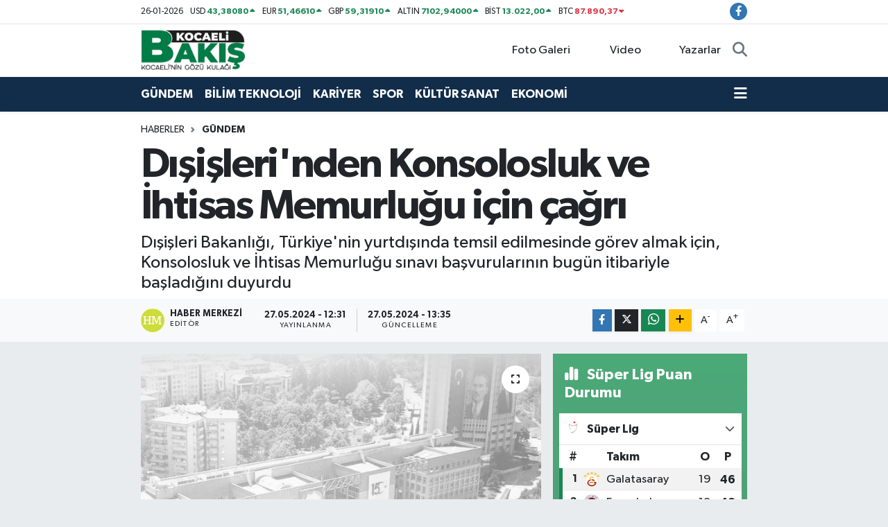

--- FILE ---
content_type: text/html; charset=UTF-8
request_url: https://www.kocaelibakis.com/disislerinden-konsolosluk-ve-ihtisas-memurlugu-icin-cagri
body_size: 25483
content:
<!DOCTYPE html>
<html lang="tr" data-theme="flow">
<head>
<link rel="dns-prefetch" href="//www.kocaelibakis.com">
<link rel="dns-prefetch" href="//kocaelibakiscom.teimg.com">
<link rel="dns-prefetch" href="//static.tebilisim.com">
<link rel="dns-prefetch" href="//pagead2.googlesyndication.com">
<link rel="dns-prefetch" href="//www.googletagmanager.com">
<link rel="dns-prefetch" href="//www.facebook.com">
<link rel="dns-prefetch" href="//www.w3.org">
<link rel="dns-prefetch" href="//x.com">
<link rel="dns-prefetch" href="//api.whatsapp.com">
<link rel="dns-prefetch" href="//www.linkedin.com">
<link rel="dns-prefetch" href="//pinterest.com">
<link rel="dns-prefetch" href="//t.me">
<link rel="dns-prefetch" href="//www.mfa.gov.tr">
<link rel="dns-prefetch" href="//media.api-sports.io">
<link rel="dns-prefetch" href="//facebook.com">
<link rel="dns-prefetch" href="//tebilisim.com">

    <meta charset="utf-8">
<title>Dışişleri&#039;nden Konsolosluk ve İhtisas Memurluğu için çağrı - KocaeliBAKIŞGazetesi</title>
<meta name="description" content="Dışişleri Bakanlığı, Türkiye&#039;nin yurtdışında temsil edilmesinde görev almak için, Konsolosluk ve İhtisas Memurluğu sınavı başvurularının bugün itibariyle başladığını duyurdu">
<link rel="canonical" href="https://www.kocaelibakis.com/disislerinden-konsolosluk-ve-ihtisas-memurlugu-icin-cagri">
<meta name="viewport" content="width=device-width,initial-scale=1">
<meta name="X-UA-Compatible" content="IE=edge">
<meta name="robots" content="max-image-preview:large">
<meta name="theme-color" content="#122d4a">
<meta name="title" content="Dışişleri&#039;nden Konsolosluk ve İhtisas Memurluğu için çağrı">
<meta name="articleSection" content="news">
<meta name="datePublished" content="2024-05-27T12:31:00+03:00">
<meta name="dateModified" content="2024-05-27T13:35:43+03:00">
<meta name="articleAuthor" content="İGF Haber Ajansı">
<meta name="author" content="İGF Haber Ajansı">
<link rel="amphtml" href="https://www.kocaelibakis.com/disislerinden-konsolosluk-ve-ihtisas-memurlugu-icin-cagri/amp">
<meta property="og:site_name" content="Kocaeli Bakış">
<meta property="og:title" content="Dışişleri&#039;nden Konsolosluk ve İhtisas Memurluğu için çağrı">
<meta property="og:description" content="Dışişleri Bakanlığı, Türkiye&#039;nin yurtdışında temsil edilmesinde görev almak için, Konsolosluk ve İhtisas Memurluğu sınavı başvurularının bugün itibariyle başladığını duyurdu">
<meta property="og:url" content="https://www.kocaelibakis.com/disislerinden-konsolosluk-ve-ihtisas-memurlugu-icin-cagri">
<meta property="og:image" content="https://kocaelibakiscom.teimg.com/kocaelibakis-com/uploads/2024/05/agency/igf/disislerinden-konsolosluk-ve-ihtisas-memurlugu-icin-cagri.jpg">
<meta property="og:type" content="article">
<meta property="og:article:published_time" content="2024-05-27T12:31:00+03:00">
<meta property="og:article:modified_time" content="2024-05-27T13:35:43+03:00">
<meta name="twitter:card" content="summary_large_image">
<meta name="twitter:title" content="Dışişleri&#039;nden Konsolosluk ve İhtisas Memurluğu için çağrı">
<meta name="twitter:description" content="Dışişleri Bakanlığı, Türkiye&#039;nin yurtdışında temsil edilmesinde görev almak için, Konsolosluk ve İhtisas Memurluğu sınavı başvurularının bugün itibariyle başladığını duyurdu">
<meta name="twitter:image" content="https://kocaelibakiscom.teimg.com/kocaelibakis-com/uploads/2024/05/agency/igf/disislerinden-konsolosluk-ve-ihtisas-memurlugu-icin-cagri.jpg">
<meta name="twitter:url" content="https://www.kocaelibakis.com/disislerinden-konsolosluk-ve-ihtisas-memurlugu-icin-cagri">
<link rel="shortcut icon" type="image/x-icon" href="https://kocaelibakiscom.teimg.com/kocaelibakis-com/uploads/2025/09/k-o-c-a-e-l-i-b-a-k-i-s-l-o-g-o.jpg">
<link rel="manifest" href="https://www.kocaelibakis.com/manifest.json?v=6.6.4" />
<link rel="preload" href="https://static.tebilisim.com/flow/assets/css/font-awesome/fa-solid-900.woff2" as="font" type="font/woff2" crossorigin />
<link rel="preload" href="https://static.tebilisim.com/flow/assets/css/font-awesome/fa-brands-400.woff2" as="font" type="font/woff2" crossorigin />
<link rel="preload" href="https://static.tebilisim.com/flow/assets/css/weather-icons/font/weathericons-regular-webfont.woff2" as="font" type="font/woff2" crossorigin />
<link rel="preload" href="https://static.tebilisim.com/flow/vendor/te/fonts/gibson/Gibson-Bold.woff2" as="font" type="font/woff2" crossorigin />
<link rel="preload" href="https://static.tebilisim.com/flow/vendor/te/fonts/gibson/Gibson-BoldItalic.woff2" as="font" type="font/woff2" crossorigin />
<link rel="preload" href="https://static.tebilisim.com/flow/vendor/te/fonts/gibson/Gibson-Italic.woff2" as="font" type="font/woff2" crossorigin />
<link rel="preload" href="https://static.tebilisim.com/flow/vendor/te/fonts/gibson/Gibson-Light.woff2" as="font" type="font/woff2" crossorigin />
<link rel="preload" href="https://static.tebilisim.com/flow/vendor/te/fonts/gibson/Gibson-LightItalic.woff2" as="font" type="font/woff2" crossorigin />
<link rel="preload" href="https://static.tebilisim.com/flow/vendor/te/fonts/gibson/Gibson-SemiBold.woff2" as="font" type="font/woff2" crossorigin />
<link rel="preload" href="https://static.tebilisim.com/flow/vendor/te/fonts/gibson/Gibson-SemiBoldItalic.woff2" as="font" type="font/woff2" crossorigin />
<link rel="preload" href="https://static.tebilisim.com/flow/vendor/te/fonts/gibson/Gibson.woff2" as="font" type="font/woff2" crossorigin />


<link rel="preload" as="style" href="https://static.tebilisim.com/flow/vendor/te/fonts/gibson.css?v=6.6.4">
<link rel="stylesheet" href="https://static.tebilisim.com/flow/vendor/te/fonts/gibson.css?v=6.6.4">

<style>:root {
        --te-link-color: #333;
        --te-link-hover-color: #000;
        --te-font: "Gibson";
        --te-secondary-font: "Gibson";
        --te-h1-font-size: 60px;
        --te-color: #122d4a;
        --te-hover-color: #194c82;
        --mm-ocd-width: 85%!important; /*  Mobil Menü Genişliği */
        --swiper-theme-color: var(--te-color)!important;
        --header-13-color: #ffc107;
    }</style><link rel="preload" as="style" href="https://static.tebilisim.com/flow/assets/vendor/bootstrap/css/bootstrap.min.css?v=6.6.4">
<link rel="stylesheet" href="https://static.tebilisim.com/flow/assets/vendor/bootstrap/css/bootstrap.min.css?v=6.6.4">
<link rel="preload" as="style" href="https://static.tebilisim.com/flow/assets/css/app6.6.4.min.css">
<link rel="stylesheet" href="https://static.tebilisim.com/flow/assets/css/app6.6.4.min.css">



<script type="application/ld+json">{"@context":"https:\/\/schema.org","@type":"WebSite","url":"https:\/\/www.kocaelibakis.com","potentialAction":{"@type":"SearchAction","target":"https:\/\/www.kocaelibakis.com\/arama?q={query}","query-input":"required name=query"}}</script>

<script type="application/ld+json">{"@context":"https:\/\/schema.org","@type":"NewsMediaOrganization","url":"https:\/\/www.kocaelibakis.com","name":"Kocaeli Bak\u0131\u015f","logo":"https:\/\/kocaelibakiscom.teimg.com\/kocaelibakis-com\/images\/banner\/dc992215-aa3e-43f1-bb8c-a776040195b1.jpg","sameAs":["https:\/\/www.facebook.com\/kocaelibakis"]}</script>

<script type="application/ld+json">{"@context":"https:\/\/schema.org","@graph":[{"@type":"SiteNavigationElement","name":"Ana Sayfa","url":"https:\/\/www.kocaelibakis.com","@id":"https:\/\/www.kocaelibakis.com"},{"@type":"SiteNavigationElement","name":"G\u00dcNDEM","url":"https:\/\/www.kocaelibakis.com\/gundem","@id":"https:\/\/www.kocaelibakis.com\/gundem"},{"@type":"SiteNavigationElement","name":"B\u0130L\u0130M TEKNOLOJ\u0130","url":"https:\/\/www.kocaelibakis.com\/bilim-teknoloji","@id":"https:\/\/www.kocaelibakis.com\/bilim-teknoloji"},{"@type":"SiteNavigationElement","name":"KAR\u0130YER","url":"https:\/\/www.kocaelibakis.com\/kariyer","@id":"https:\/\/www.kocaelibakis.com\/kariyer"},{"@type":"SiteNavigationElement","name":"SPOR","url":"https:\/\/www.kocaelibakis.com\/spor","@id":"https:\/\/www.kocaelibakis.com\/spor"},{"@type":"SiteNavigationElement","name":"K\u00dcLT\u00dcR SANAT","url":"https:\/\/www.kocaelibakis.com\/kultur-sanat","@id":"https:\/\/www.kocaelibakis.com\/kultur-sanat"},{"@type":"SiteNavigationElement","name":"EKONOM\u0130","url":"https:\/\/www.kocaelibakis.com\/ekonomi","@id":"https:\/\/www.kocaelibakis.com\/ekonomi"},{"@type":"SiteNavigationElement","name":"S\u0130YASET","url":"https:\/\/www.kocaelibakis.com\/siyaset","@id":"https:\/\/www.kocaelibakis.com\/siyaset"},{"@type":"SiteNavigationElement","name":"SA\u011eLIK","url":"https:\/\/www.kocaelibakis.com\/saglik","@id":"https:\/\/www.kocaelibakis.com\/saglik"},{"@type":"SiteNavigationElement","name":"YA\u015eAM","url":"https:\/\/www.kocaelibakis.com\/yasam","@id":"https:\/\/www.kocaelibakis.com\/yasam"},{"@type":"SiteNavigationElement","name":"E\u011e\u0130T\u0130M","url":"https:\/\/www.kocaelibakis.com\/egitim","@id":"https:\/\/www.kocaelibakis.com\/egitim"},{"@type":"SiteNavigationElement","name":"ASAY\u0130\u015e","url":"https:\/\/www.kocaelibakis.com\/asayis","@id":"https:\/\/www.kocaelibakis.com\/asayis"},{"@type":"SiteNavigationElement","name":"YURT","url":"https:\/\/www.kocaelibakis.com\/yurt","@id":"https:\/\/www.kocaelibakis.com\/yurt"},{"@type":"SiteNavigationElement","name":"BA\u015e\u0130SKELE","url":"https:\/\/www.kocaelibakis.com\/basiskele","@id":"https:\/\/www.kocaelibakis.com\/basiskele"},{"@type":"SiteNavigationElement","name":"\u00c7AYIROVA","url":"https:\/\/www.kocaelibakis.com\/cayirova","@id":"https:\/\/www.kocaelibakis.com\/cayirova"},{"@type":"SiteNavigationElement","name":"DARICA","url":"https:\/\/www.kocaelibakis.com\/darica","@id":"https:\/\/www.kocaelibakis.com\/darica"},{"@type":"SiteNavigationElement","name":"DER\u0130NCE","url":"https:\/\/www.kocaelibakis.com\/derince","@id":"https:\/\/www.kocaelibakis.com\/derince"},{"@type":"SiteNavigationElement","name":"D\u0130LOVASI","url":"https:\/\/www.kocaelibakis.com\/dilovasi","@id":"https:\/\/www.kocaelibakis.com\/dilovasi"},{"@type":"SiteNavigationElement","name":"GEBZE","url":"https:\/\/www.kocaelibakis.com\/gebze","@id":"https:\/\/www.kocaelibakis.com\/gebze"},{"@type":"SiteNavigationElement","name":"G\u00d6LC\u00dcK","url":"https:\/\/www.kocaelibakis.com\/golcuk","@id":"https:\/\/www.kocaelibakis.com\/golcuk"},{"@type":"SiteNavigationElement","name":"\u0130ZM\u0130T","url":"https:\/\/www.kocaelibakis.com\/izmit","@id":"https:\/\/www.kocaelibakis.com\/izmit"},{"@type":"SiteNavigationElement","name":"KANDIRA","url":"https:\/\/www.kocaelibakis.com\/kandira","@id":"https:\/\/www.kocaelibakis.com\/kandira"},{"@type":"SiteNavigationElement","name":"KARTEPE","url":"https:\/\/www.kocaelibakis.com\/kartepe","@id":"https:\/\/www.kocaelibakis.com\/kartepe"},{"@type":"SiteNavigationElement","name":"KARAM\u00dcRSEL","url":"https:\/\/www.kocaelibakis.com\/karamursel","@id":"https:\/\/www.kocaelibakis.com\/karamursel"},{"@type":"SiteNavigationElement","name":"K\u00d6RFEZ","url":"https:\/\/www.kocaelibakis.com\/korfez","@id":"https:\/\/www.kocaelibakis.com\/korfez"},{"@type":"SiteNavigationElement","name":"KOCAEL\u0130 B\u00dcY\u00dcK\u015eEH\u0130R","url":"https:\/\/www.kocaelibakis.com\/kocaeli-buyuksehir","@id":"https:\/\/www.kocaelibakis.com\/kocaeli-buyuksehir"},{"@type":"SiteNavigationElement","name":"MEDYA","url":"https:\/\/www.kocaelibakis.com\/medya","@id":"https:\/\/www.kocaelibakis.com\/medya"},{"@type":"SiteNavigationElement","name":"GENEL","url":"https:\/\/www.kocaelibakis.com\/genel","@id":"https:\/\/www.kocaelibakis.com\/genel"},{"@type":"SiteNavigationElement","name":"TUR\u0130ZM","url":"https:\/\/www.kocaelibakis.com\/turizm","@id":"https:\/\/www.kocaelibakis.com\/turizm"},{"@type":"SiteNavigationElement","name":"F\u0130NANS","url":"https:\/\/www.kocaelibakis.com\/finans","@id":"https:\/\/www.kocaelibakis.com\/finans"},{"@type":"SiteNavigationElement","name":"OTOMOB\u0130L","url":"https:\/\/www.kocaelibakis.com\/otomobil","@id":"https:\/\/www.kocaelibakis.com\/otomobil"},{"@type":"SiteNavigationElement","name":"D\u00dcNYA","url":"https:\/\/www.kocaelibakis.com\/dunya","@id":"https:\/\/www.kocaelibakis.com\/dunya"},{"@type":"SiteNavigationElement","name":"Yazarlar","url":"https:\/\/www.kocaelibakis.com\/yazarlar","@id":"https:\/\/www.kocaelibakis.com\/yazarlar"},{"@type":"SiteNavigationElement","name":"T\u00fcm Haberler","url":"https:\/\/www.kocaelibakis.com\/tum-haberler","@id":"https:\/\/www.kocaelibakis.com\/tum-haberler"},{"@type":"SiteNavigationElement","name":"Rop\u00f6rtajlar","url":"https:\/\/www.kocaelibakis.com\/roportajlar","@id":"https:\/\/www.kocaelibakis.com\/roportajlar"},{"@type":"SiteNavigationElement","name":"\u0130leti\u015fim","url":"https:\/\/www.kocaelibakis.com\/iletisim","@id":"https:\/\/www.kocaelibakis.com\/iletisim"},{"@type":"SiteNavigationElement","name":"Yazarlar","url":"https:\/\/www.kocaelibakis.com\/yazarlar","@id":"https:\/\/www.kocaelibakis.com\/yazarlar"},{"@type":"SiteNavigationElement","name":"Foto Galeri","url":"https:\/\/www.kocaelibakis.com\/foto-galeri","@id":"https:\/\/www.kocaelibakis.com\/foto-galeri"},{"@type":"SiteNavigationElement","name":"Video Galeri","url":"https:\/\/www.kocaelibakis.com\/video","@id":"https:\/\/www.kocaelibakis.com\/video"},{"@type":"SiteNavigationElement","name":"Biyografiler","url":"https:\/\/www.kocaelibakis.com\/biyografi","@id":"https:\/\/www.kocaelibakis.com\/biyografi"},{"@type":"SiteNavigationElement","name":"Firma Rehberi","url":"https:\/\/www.kocaelibakis.com\/rehber","@id":"https:\/\/www.kocaelibakis.com\/rehber"},{"@type":"SiteNavigationElement","name":"Seri \u0130lanlar","url":"https:\/\/www.kocaelibakis.com\/ilan","@id":"https:\/\/www.kocaelibakis.com\/ilan"},{"@type":"SiteNavigationElement","name":"Vefatlar","url":"https:\/\/www.kocaelibakis.com\/vefat","@id":"https:\/\/www.kocaelibakis.com\/vefat"},{"@type":"SiteNavigationElement","name":"R\u00f6portajlar","url":"https:\/\/www.kocaelibakis.com\/roportaj","@id":"https:\/\/www.kocaelibakis.com\/roportaj"},{"@type":"SiteNavigationElement","name":"Anketler","url":"https:\/\/www.kocaelibakis.com\/anketler","@id":"https:\/\/www.kocaelibakis.com\/anketler"},{"@type":"SiteNavigationElement","name":"\u0130zmit Bug\u00fcn, Yar\u0131n ve 1 Haftal\u0131k Hava Durumu Tahmini","url":"https:\/\/www.kocaelibakis.com\/izmit-hava-durumu","@id":"https:\/\/www.kocaelibakis.com\/izmit-hava-durumu"},{"@type":"SiteNavigationElement","name":"\u0130zmit Namaz Vakitleri","url":"https:\/\/www.kocaelibakis.com\/izmit-namaz-vakitleri","@id":"https:\/\/www.kocaelibakis.com\/izmit-namaz-vakitleri"},{"@type":"SiteNavigationElement","name":"Puan Durumu ve Fikst\u00fcr","url":"https:\/\/www.kocaelibakis.com\/futbol\/st-super-lig-puan-durumu-ve-fikstur","@id":"https:\/\/www.kocaelibakis.com\/futbol\/st-super-lig-puan-durumu-ve-fikstur"}]}</script>

<script type="application/ld+json">{"@context":"https:\/\/schema.org","@type":"BreadcrumbList","itemListElement":[{"@type":"ListItem","position":1,"item":{"@type":"Thing","@id":"https:\/\/www.kocaelibakis.com","name":"Haberler"}}]}</script>
<script type="application/ld+json">{"@context":"https:\/\/schema.org","@type":"NewsArticle","headline":"D\u0131\u015fi\u015fleri'nden Konsolosluk ve \u0130htisas Memurlu\u011fu i\u00e7in \u00e7a\u011fr\u0131","articleSection":"G\u00dcNDEM","dateCreated":"2024-05-27T12:31:00+03:00","datePublished":"2024-05-27T12:31:00+03:00","dateModified":"2024-05-27T13:35:43+03:00","wordCount":196,"genre":"news","mainEntityOfPage":{"@type":"WebPage","@id":"https:\/\/www.kocaelibakis.com\/disislerinden-konsolosluk-ve-ihtisas-memurlugu-icin-cagri"},"articleBody":"<p>D\u0131\u015fi\u015fleri Bakanl\u0131\u011f\u0131, T\u00fcrkiye'nin yurtd\u0131\u015f\u0131nda temsil edilmesinde g\u00f6rev almak i\u00e7in, Konsolosluk ve \u0130htisas Memurlu\u011fu s\u0131nav\u0131 ba\u015fvurular\u0131n\u0131n bug\u00fcn itibariyle ba\u015flad\u0131\u011f\u0131n\u0131 duyurdu.<strong>ANKARA (\u0130GFA) <\/strong>- D\u0131\u015fi\u015fleri Bakanl\u0131\u011f\u0131'ndan yap\u0131lan yaz\u0131l\u0131 a\u00e7\u0131klamaya g\u00f6re konsolosluk ve ihtisas memurlu\u011fu s\u0131nav\u0131 i\u00e7in ba\u015fvurular\u0131n bug\u00fcn ba\u015flad\u0131\u011f\u0131n\u0131 ve 14 Haziran'a kadar devam edece\u011fi bildirildi.<\/p>\n<p>Bakanl\u0131k, s\u0131nava girecek adaylar\u0131n \u00f6zelliklerinde\u00a035 ya\u015f\u0131n\u0131 doldurmayan, lisans mezunu, \u0130ngilizce, Almanca, Frans\u0131zca, Rus\u00e7a, Arap\u00e7a, Fars\u00e7a, \u0130spanyolca, \u0130talyanca, Portekizce, \u00c7ince, Japonca, Yunanca, Ermenice veya \u0130branice dillerinden biri olarak\u00a0yabanc\u0131 dil yeterlili\u011fi \u015fart\u0131n\u0131 sundu. Bu \u00f6zellikleri ta\u015f\u0131yanlar\u0131n\u00a0Bili\u015fim ve Bilgi Teknolojileri,\u00a0Teknik veya Kurumsal Destek alanlar\u0131ndan s\u0131nava girerek D\u0131\u015fi\u015fleri Bakanl\u0131\u011f\u0131 b\u00fcnyesine kat\u0131labilece\u011fini belirtildi.\u00a0\u00a0<\/p>\n<p>S\u0131nav sonucunda toplam kadro say\u0131s\u0131 3 bin 400'\u00fc ge\u00e7meyecek.<\/p>\n<p>T.C. D\u0131\u015fi\u015fleri Bakanl\u0131\u011f\u0131 Aday Konsolosluk ve \u0130htisas Memurlu\u011fu Giri\u015f S\u0131nav\u0131 Duyurusu ve ba\u015fvuru ko\u015fullar\u0131yla ilgili daha detayl\u0131 bilgi i\u00e7in <strong>https:\/\/www.mfa.gov.tr\/tc-disisleri-bakanligi-aday-konsolosluk-ve-ihtisas-memurlugu-giris-sinavi-duyurusu-25-mayis-2024.tr.mfa <\/strong>sayfas\u0131n\u0131 ziyaret edebilirsiniz<\/p>","description":"D\u0131\u015fi\u015fleri Bakanl\u0131\u011f\u0131, T\u00fcrkiye'nin yurtd\u0131\u015f\u0131nda temsil edilmesinde g\u00f6rev almak i\u00e7in, Konsolosluk ve \u0130htisas Memurlu\u011fu s\u0131nav\u0131 ba\u015fvurular\u0131n\u0131n bug\u00fcn itibariyle ba\u015flad\u0131\u011f\u0131n\u0131 duyurdu","inLanguage":"tr-TR","keywords":[],"image":{"@type":"ImageObject","url":"https:\/\/kocaelibakiscom.teimg.com\/crop\/1280x720\/kocaelibakis-com\/uploads\/2024\/05\/agency\/igf\/disislerinden-konsolosluk-ve-ihtisas-memurlugu-icin-cagri.jpg","width":"1280","height":"720","caption":"D\u0131\u015fi\u015fleri'nden Konsolosluk ve \u0130htisas Memurlu\u011fu i\u00e7in \u00e7a\u011fr\u0131"},"publishingPrinciples":"https:\/\/www.kocaelibakis.com\/gizlilik-sozlesmesi","isFamilyFriendly":"http:\/\/schema.org\/True","isAccessibleForFree":"http:\/\/schema.org\/True","publisher":{"@type":"Organization","name":"Kocaeli Bak\u0131\u015f","image":"https:\/\/kocaelibakiscom.teimg.com\/kocaelibakis-com\/images\/banner\/dc992215-aa3e-43f1-bb8c-a776040195b1.jpg","logo":{"@type":"ImageObject","url":"https:\/\/kocaelibakiscom.teimg.com\/kocaelibakis-com\/images\/banner\/dc992215-aa3e-43f1-bb8c-a776040195b1.jpg","width":"640","height":"375"}},"author":{"@type":"Person","name":"Haber Merkezi","honorificPrefix":"","jobTitle":"","url":null}}</script>





<style>
.mega-menu {z-index: 9999 !important;}
@media screen and (min-width: 1620px) {
    .container {width: 1280px!important; max-width: 1280px!important;}
    #ad_36 {margin-right: 15px !important;}
    #ad_9 {margin-left: 15px !important;}
}

@media screen and (min-width: 1325px) and (max-width: 1620px) {
    .container {width: 1100px!important; max-width: 1100px!important;}
    #ad_36 {margin-right: 100px !important;}
    #ad_9 {margin-left: 100px !important;}
}
@media screen and (min-width: 1295px) and (max-width: 1325px) {
    .container {width: 990px!important; max-width: 990px!important;}
    #ad_36 {margin-right: 165px !important;}
    #ad_9 {margin-left: 165px !important;}
}
@media screen and (min-width: 1200px) and (max-width: 1295px) {
    .container {width: 900px!important; max-width: 900px!important;}
    #ad_36 {margin-right: 210px !important;}
    #ad_9 {margin-left: 210px !important;}

}
</style><script async src="https://pagead2.googlesyndication.com/pagead/js/adsbygoogle.js?client=ca-pub-8010417886760561"
     crossorigin="anonymous"></script>



<script async data-cfasync="false"
	src="https://www.googletagmanager.com/gtag/js?id=G-F9XN0LYGBC"></script>
<script data-cfasync="false">
	window.dataLayer = window.dataLayer || [];
	  function gtag(){dataLayer.push(arguments);}
	  gtag('js', new Date());
	  gtag('config', 'G-F9XN0LYGBC');
</script>




</head>




<body class="d-flex flex-column min-vh-100">

    
    

    <header class="header-7">
    <div class="top-header d-none d-lg-block bg-white border-bottom">
        <div class="container">
            <div class="d-flex justify-content-between align-items-center small py-1">
                                    <!-- PİYASALAR -->
        <ul class="top-currency list-unstyled list-inline mb-0 text-dark">
        <li class="list-inline-item">26-01-2026</li>
        <li class="list-inline-item dolar">
            USD
            <span class="fw-bold text-success value">43,38080</span>
            <span class="text-success"><i class="fa fa-caret-up"></i></span>
        </li>
        <li class="list-inline-item euro">
            EUR
            <span class="fw-bold text-success value">51,46610</span>
            <span class="text-success"><i class="fa fa-caret-up"></i></span>
        </li>
        <li class="list-inline-item euro">
            GBP
            <span class="fw-bold text-success value">59,31910</span>
            <span class="text-success"><i class="fa fa-caret-up"></i></span>
        </li>
        <li class="list-inline-item altin">
            ALTIN
            <span class="fw-bold text-success value">7102,94000</span>
            <span class="text-success"><i class="fa fa-caret-up"></i></span>
        </li>
        <li class="list-inline-item bist">
            BİST
            <span class="fw-bold text-success value">13.022,00</span>
            <span class="text-success"><i class="fa fa-caret-up"></i></span>
        </li>

        <li class="list-inline-item btc">
            BTC
            <span class="fw-bold text-danger value">87.890,37</span>
            <span class="text-danger"><i class="fa fa-caret-down"></i></span>
        </li>
    </ul>

    

                
                <div class="top-social-media">
                                        <a href="https://www.facebook.com/kocaelibakis" target="_blank" class="btn btn-sm btn-primary rounded-pill" rel="nofollow noreferrer noopener"><i class="fab fa-facebook-f text-white"></i></a>
                                                                                                                                                                                                                        </div>
            </div>
        </div>
    </div>
    <nav class="main-menu navbar navbar-expand-lg bg-white py-1 ps-0 py-2">
        <div class="container">
            <div class="d-lg-none">
                <a href="#menu" title="Ana Menü"><i class="fa fa-bars fa-lg"></i></a>
            </div>
            <div>
                                <a class="navbar-brand me-0" href="/" title="Kocaeli Bakış">
                    <img src="https://kocaelibakiscom.teimg.com/kocaelibakis-com/images/banner/dc992215-aa3e-43f1-bb8c-a776040195b1.jpg" alt="Kocaeli Bakış" width="150" height="40" class="light-mode img-fluid flow-logo">
<img src="https://kocaelibakiscom.teimg.com/kocaelibakis-com/images/banner/dc992215-aa3e-43f1-bb8c-a776040195b1.jpg" alt="Kocaeli Bakış" width="150" height="40" class="dark-mode img-fluid flow-logo d-none">

                </a>
                            </div>

            <ul class="nav d-flex justify-content-end">
                <ul  class="nav">
        <li class="nav-item   d-none d-lg-block">
        <a href="/foto-galeri" class="nav-link nav-link" target="_self" title="Foto Galeri"><i class="fa fa-camera me-1 text-white mr-1"></i>Foto Galeri</a>
        
    </li>
        <li class="nav-item   d-none d-lg-block">
        <a href="/video" class="nav-link nav-link" target="_self" title="Video"><i class="fa fa-video me-1 text-white mr-1"></i>Video</a>
        
    </li>
        <li class="nav-item   d-none d-lg-block">
        <a href="/yazarlar" class="nav-link nav-link" target="_self" title="Yazarlar"><i class="fa fa-pen-nib me-1 text-white mr-1"></i>Yazarlar</a>
        
    </li>
    </ul>

                
                <li class="nav-item">
                    <a href="/arama" class="nav-link p-0 my-2 text-secondary" title="Ara">
                        <i class="fa fa-search fa-lg"></i>
                    </a>
                </li>
            </ul>
        </div>
    </nav>
    <div class="category-menu navbar navbar-expand-lg d-none d-lg-block shadow-sm bg-te-color py-1">
        <div class="container">
            <ul  class="nav fw-semibold">
        <li class="nav-item   ">
        <a href="/gundem" class="nav-link text-white ps-0" target="_self" title="GÜNDEM">GÜNDEM</a>
        
    </li>
        <li class="nav-item   ">
        <a href="/bilim-teknoloji" class="nav-link text-white ps-0" target="_self" title="BİLİM TEKNOLOJİ">BİLİM TEKNOLOJİ</a>
        
    </li>
        <li class="nav-item   ">
        <a href="/kariyer" class="nav-link text-white ps-0" target="_self" title="KARİYER">KARİYER</a>
        
    </li>
        <li class="nav-item   ">
        <a href="/spor" class="nav-link text-white ps-0" target="_self" title="SPOR">SPOR</a>
        
    </li>
        <li class="nav-item   ">
        <a href="/kultur-sanat" class="nav-link text-white ps-0" target="_self" title="KÜLTÜR SANAT">KÜLTÜR SANAT</a>
        
    </li>
        <li class="nav-item   ">
        <a href="/ekonomi" class="nav-link text-white ps-0" target="_self" title="EKONOMİ">EKONOMİ</a>
        
    </li>
    </ul>

            <ul class="nav">
                
                <li class="nav-item dropdown position-static">
                    <a class="nav-link p-0 text-white" data-bs-toggle="dropdown" href="#" aria-haspopup="true"
                        aria-expanded="false" title="Ana Menü">
                        <i class="fa fa-bars fa-lg"></i>
                    </a>
                    <div class="mega-menu dropdown-menu dropdown-menu-end text-capitalize shadow-lg border-0 rounded-0">

    <div class="row g-3 small p-3">

                <div class="col">
            <div class="extra-sections bg-light p-3 border">
                <a href="https://www.kocaelibakis.com/kocaeli-nobetci-eczaneler" title="Kocaeli Nöbetçi Eczaneler" class="d-block border-bottom pb-2 mb-2" target="_self"><i class="fa-solid fa-capsules me-2"></i>Kocaeli Nöbetçi Eczaneler</a>
<a href="https://www.kocaelibakis.com/kocaeli-hava-durumu" title="Kocaeli Hava Durumu" class="d-block border-bottom pb-2 mb-2" target="_self"><i class="fa-solid fa-cloud-sun me-2"></i>Kocaeli Hava Durumu</a>
<a href="https://www.kocaelibakis.com/kocaeli-namaz-vakitleri" title="Kocaeli Namaz Vakitleri" class="d-block border-bottom pb-2 mb-2" target="_self"><i class="fa-solid fa-mosque me-2"></i>Kocaeli Namaz Vakitleri</a>
<a href="https://www.kocaelibakis.com/kocaeli-trafik-durumu" title="Kocaeli Trafik Yoğunluk Haritası" class="d-block border-bottom pb-2 mb-2" target="_self"><i class="fa-solid fa-car me-2"></i>Kocaeli Trafik Yoğunluk Haritası</a>
<a href="https://www.kocaelibakis.com/futbol/super-lig-puan-durumu-ve-fikstur" title="Süper Lig Puan Durumu ve Fikstür" class="d-block border-bottom pb-2 mb-2" target="_self"><i class="fa-solid fa-chart-bar me-2"></i>Süper Lig Puan Durumu ve Fikstür</a>
<a href="https://www.kocaelibakis.com/tum-mansetler" title="Tüm Manşetler" class="d-block border-bottom pb-2 mb-2" target="_self"><i class="fa-solid fa-newspaper me-2"></i>Tüm Manşetler</a>
<a href="https://www.kocaelibakis.com/sondakika-haberleri" title="Son Dakika Haberleri" class="d-block border-bottom pb-2 mb-2" target="_self"><i class="fa-solid fa-bell me-2"></i>Son Dakika Haberleri</a>

            </div>
        </div>
        
        <div class="col">
        <a href="/siyaset" class="d-block border-bottom  pb-2 mb-2" target="_self" title="SİYASET">SİYASET</a>
            <a href="/saglik" class="d-block border-bottom  pb-2 mb-2" target="_self" title="SAĞLIK">SAĞLIK</a>
            <a href="/yasam" class="d-block border-bottom  pb-2 mb-2" target="_self" title="YAŞAM">YAŞAM</a>
            <a href="/egitim" class="d-block border-bottom  pb-2 mb-2" target="_self" title="EĞİTİM">EĞİTİM</a>
            <a href="/asayis" class="d-block border-bottom  pb-2 mb-2" target="_self" title="ASAYİŞ">ASAYİŞ</a>
            <a href="/yurt" class="d-block border-bottom  pb-2 mb-2" target="_self" title="YURT">YURT</a>
            <a href="/basiskele" class="d-block  pb-2 mb-2" target="_self" title="BAŞİSKELE">BAŞİSKELE</a>
        </div><div class="col">
            <a href="/cayirova" class="d-block border-bottom  pb-2 mb-2" target="_self" title="ÇAYIROVA">ÇAYIROVA</a>
            <a href="/darica" class="d-block border-bottom  pb-2 mb-2" target="_self" title="DARICA">DARICA</a>
            <a href="/derince" class="d-block border-bottom  pb-2 mb-2" target="_self" title="DERİNCE">DERİNCE</a>
            <a href="/dilovasi" class="d-block border-bottom  pb-2 mb-2" target="_self" title="DİLOVASI">DİLOVASI</a>
            <a href="/gebze" class="d-block border-bottom  pb-2 mb-2" target="_self" title="GEBZE">GEBZE</a>
            <a href="/golcuk" class="d-block border-bottom  pb-2 mb-2" target="_self" title="GÖLCÜK">GÖLCÜK</a>
            <a href="/izmit" class="d-block  pb-2 mb-2" target="_self" title="İZMİT">İZMİT</a>
        </div><div class="col">
            <a href="/kandira" class="d-block border-bottom  pb-2 mb-2" target="_self" title="KANDIRA">KANDIRA</a>
            <a href="/kartepe" class="d-block border-bottom  pb-2 mb-2" target="_self" title="KARTEPE">KARTEPE</a>
            <a href="/karamursel" class="d-block border-bottom  pb-2 mb-2" target="_self" title="KARAMÜRSEL">KARAMÜRSEL</a>
            <a href="/korfez" class="d-block border-bottom  pb-2 mb-2" target="_self" title="KÖRFEZ">KÖRFEZ</a>
            <a href="/kocaeli-buyuksehir" class="d-block border-bottom  pb-2 mb-2" target="_self" title="KOCAELİ BÜYÜKŞEHİR">KOCAELİ BÜYÜKŞEHİR</a>
            <a href="/medya" class="d-block border-bottom  pb-2 mb-2" target="_self" title="MEDYA">MEDYA</a>
            <a href="/genel" class="d-block  pb-2 mb-2" target="_self" title="GENEL">GENEL</a>
        </div><div class="col">
            <a href="/turizm" class="d-block border-bottom  pb-2 mb-2" target="_self" title="TURİZM">TURİZM</a>
            <a href="/finans" class="d-block border-bottom  pb-2 mb-2" target="_self" title="FİNANS">FİNANS</a>
            <a href="/otomobil" class="d-block border-bottom  pb-2 mb-2" target="_self" title="OTOMOBİL">OTOMOBİL</a>
            <a href="/dunya" class="d-block border-bottom  pb-2 mb-2" target="_self" title="DÜNYA">DÜNYA</a>
            <a href="/yazarlar" class="d-block border-bottom  pb-2 mb-2" target="_self" title="Yazarlar">Yazarlar</a>
            <a href="/tum-haberler" class="d-block border-bottom  pb-2 mb-2" target="_self" title="Tüm Haberler">Tüm Haberler</a>
            <a href="/roportajlar" class="d-block  pb-2 mb-2" target="_self" title="Ropörtajlar">Ropörtajlar</a>
        </div><div class="col">
        </div>


    </div>

    <div class="p-3 bg-light">
                <a class="me-3"
            href="https://www.facebook.com/kocaelibakis" target="_blank" rel="nofollow noreferrer noopener"><i class="fab fa-facebook me-2 text-navy"></i> Facebook</a>
                                                                                    </div>

    <div class="mega-menu-footer p-2 bg-te-color">
        <a class="dropdown-item text-white" href="/kunye" title="Künye"><i class="fa fa-id-card me-2"></i> Künye</a>
        <a class="dropdown-item text-white" href="/iletisim" title="İletişim"><i class="fa fa-envelope me-2"></i> İletişim</a>
        <a class="dropdown-item text-white" href="/rss-baglantilari" title="RSS Bağlantıları"><i class="fa fa-rss me-2"></i> RSS Bağlantıları</a>
        <a class="dropdown-item text-white" href="/member/login" title="Üyelik Girişi"><i class="fa fa-user me-2"></i> Üyelik Girişi</a>
    </div>


</div>

                </li>
            </ul>


        </div>
    </div>
    <ul  class="mobile-categories d-lg-none list-inline bg-white">
        <li class="list-inline-item">
        <a href="/gundem" class="text-dark" target="_self" title="GÜNDEM">
                GÜNDEM
        </a>
    </li>
        <li class="list-inline-item">
        <a href="/bilim-teknoloji" class="text-dark" target="_self" title="BİLİM TEKNOLOJİ">
                BİLİM TEKNOLOJİ
        </a>
    </li>
        <li class="list-inline-item">
        <a href="/kariyer" class="text-dark" target="_self" title="KARİYER">
                KARİYER
        </a>
    </li>
        <li class="list-inline-item">
        <a href="/spor" class="text-dark" target="_self" title="SPOR">
                SPOR
        </a>
    </li>
        <li class="list-inline-item">
        <a href="/kultur-sanat" class="text-dark" target="_self" title="KÜLTÜR SANAT">
                KÜLTÜR SANAT
        </a>
    </li>
        <li class="list-inline-item">
        <a href="/ekonomi" class="text-dark" target="_self" title="EKONOMİ">
                EKONOMİ
        </a>
    </li>
    </ul>


</header>






<main class="single overflow-hidden" style="min-height: 300px">

            
    
    <div class="infinite" data-show-advert="1">

    

    <div class="infinite-item d-block" data-id="196165" data-category-id="1" data-reference="TE\Archive\Models\Archive" data-json-url="/service/json/featured-infinite.json">

        

        <div class="post-header pt-3 bg-white">

    <div class="container">

        
        <nav class="meta-category d-flex justify-content-lg-start" style="--bs-breadcrumb-divider: url(&#34;data:image/svg+xml,%3Csvg xmlns='http://www.w3.org/2000/svg' width='8' height='8'%3E%3Cpath d='M2.5 0L1 1.5 3.5 4 1 6.5 2.5 8l4-4-4-4z' fill='%236c757d'/%3E%3C/svg%3E&#34;);" aria-label="breadcrumb">
        <ol class="breadcrumb mb-0">
            <li class="breadcrumb-item"><a href="https://www.kocaelibakis.com" class="breadcrumb_link" target="_self">Haberler</a></li>
            <li class="breadcrumb-item active fw-bold" aria-current="page"><a href="/gundem" target="_self" class="breadcrumb_link text-dark" title="GÜNDEM">GÜNDEM</a></li>
        </ol>
</nav>

        <h1 class="h2 fw-bold text-lg-start headline my-2" itemprop="headline">Dışişleri&#039;nden Konsolosluk ve İhtisas Memurluğu için çağrı</h1>
        
        <h2 class="lead text-lg-start text-dark my-2 description" itemprop="description">Dışişleri Bakanlığı, Türkiye&#039;nin yurtdışında temsil edilmesinde görev almak için, Konsolosluk ve İhtisas Memurluğu sınavı başvurularının bugün itibariyle başladığını duyurdu</h2>
        
        <div class="news-tags">
    </div>

    </div>

    <div class="bg-light py-1">
        <div class="container d-flex justify-content-between align-items-center">

            <div class="meta-author">
            <a href="/muhabir/4/haber-merkezi" class="d-flex" title="Haber Merkezi" target="_self">
            <img class="me-2 rounded-circle" width="34" height="34" src="[data-uri]"
                loading="lazy" alt="Haber Merkezi">
            <div class="me-3 flex-column align-items-center justify-content-center">
                <div class="fw-bold text-dark">Haber Merkezi</div>
                <div class="info text-dark">Editör</div>
            </div>
        </a>
    
    <div class="box">
    <time class="fw-bold">27.05.2024 - 12:31</time>
    <span class="info">Yayınlanma</span>
</div>
<div class="box">
    <time class="fw-bold">27.05.2024 - 13:35</time>
    <span class="info">Güncelleme</span>
</div>

    
    
    

</div>


            <div class="share-area justify-content-end align-items-center d-none d-lg-flex">

    <div class="mobile-share-button-container mb-2 d-block d-md-none">
    <button
        class="btn btn-primary btn-sm rounded-0 shadow-sm w-100"
        onclick="handleMobileShare(event, 'Dışişleri\&#039;nden Konsolosluk ve İhtisas Memurluğu için çağrı', 'https://www.kocaelibakis.com/disislerinden-konsolosluk-ve-ihtisas-memurlugu-icin-cagri')"
        title="Paylaş"
    >
        <i class="fas fa-share-alt me-2"></i>Paylaş
    </button>
</div>

<div class="social-buttons-new d-none d-md-flex justify-content-between">
    <a
        href="https://www.facebook.com/sharer/sharer.php?u=https%3A%2F%2Fwww.kocaelibakis.com%2Fdisislerinden-konsolosluk-ve-ihtisas-memurlugu-icin-cagri"
        onclick="initiateDesktopShare(event, 'facebook')"
        class="btn btn-primary btn-sm rounded-0 shadow-sm me-1"
        title="Facebook'ta Paylaş"
        data-platform="facebook"
        data-share-url="https://www.kocaelibakis.com/disislerinden-konsolosluk-ve-ihtisas-memurlugu-icin-cagri"
        data-share-title="Dışişleri&#039;nden Konsolosluk ve İhtisas Memurluğu için çağrı"
        rel="noreferrer nofollow noopener external"
    >
        <i class="fab fa-facebook-f"></i>
    </a>

    <a
        href="https://x.com/intent/tweet?url=https%3A%2F%2Fwww.kocaelibakis.com%2Fdisislerinden-konsolosluk-ve-ihtisas-memurlugu-icin-cagri&text=D%C4%B1%C5%9Fi%C5%9Fleri%27nden+Konsolosluk+ve+%C4%B0htisas+Memurlu%C4%9Fu+i%C3%A7in+%C3%A7a%C4%9Fr%C4%B1"
        onclick="initiateDesktopShare(event, 'twitter')"
        class="btn btn-dark btn-sm rounded-0 shadow-sm me-1"
        title="X'de Paylaş"
        data-platform="twitter"
        data-share-url="https://www.kocaelibakis.com/disislerinden-konsolosluk-ve-ihtisas-memurlugu-icin-cagri"
        data-share-title="Dışişleri&#039;nden Konsolosluk ve İhtisas Memurluğu için çağrı"
        rel="noreferrer nofollow noopener external"
    >
        <i class="fab fa-x-twitter text-white"></i>
    </a>

    <a
        href="https://api.whatsapp.com/send?text=D%C4%B1%C5%9Fi%C5%9Fleri%27nden+Konsolosluk+ve+%C4%B0htisas+Memurlu%C4%9Fu+i%C3%A7in+%C3%A7a%C4%9Fr%C4%B1+-+https%3A%2F%2Fwww.kocaelibakis.com%2Fdisislerinden-konsolosluk-ve-ihtisas-memurlugu-icin-cagri"
        onclick="initiateDesktopShare(event, 'whatsapp')"
        class="btn btn-success btn-sm rounded-0 btn-whatsapp shadow-sm me-1"
        title="Whatsapp'ta Paylaş"
        data-platform="whatsapp"
        data-share-url="https://www.kocaelibakis.com/disislerinden-konsolosluk-ve-ihtisas-memurlugu-icin-cagri"
        data-share-title="Dışişleri&#039;nden Konsolosluk ve İhtisas Memurluğu için çağrı"
        rel="noreferrer nofollow noopener external"
    >
        <i class="fab fa-whatsapp fa-lg"></i>
    </a>

    <div class="dropdown">
        <button class="dropdownButton btn btn-sm rounded-0 btn-warning border-none shadow-sm me-1" type="button" data-bs-toggle="dropdown" name="socialDropdownButton" title="Daha Fazla">
            <i id="icon" class="fa fa-plus"></i>
        </button>

        <ul class="dropdown-menu dropdown-menu-end border-0 rounded-1 shadow">
            <li>
                <a
                    href="https://www.linkedin.com/sharing/share-offsite/?url=https%3A%2F%2Fwww.kocaelibakis.com%2Fdisislerinden-konsolosluk-ve-ihtisas-memurlugu-icin-cagri"
                    class="dropdown-item"
                    onclick="initiateDesktopShare(event, 'linkedin')"
                    data-platform="linkedin"
                    data-share-url="https://www.kocaelibakis.com/disislerinden-konsolosluk-ve-ihtisas-memurlugu-icin-cagri"
                    data-share-title="Dışişleri&#039;nden Konsolosluk ve İhtisas Memurluğu için çağrı"
                    rel="noreferrer nofollow noopener external"
                    title="Linkedin"
                >
                    <i class="fab fa-linkedin text-primary me-2"></i>Linkedin
                </a>
            </li>
            <li>
                <a
                    href="https://pinterest.com/pin/create/button/?url=https%3A%2F%2Fwww.kocaelibakis.com%2Fdisislerinden-konsolosluk-ve-ihtisas-memurlugu-icin-cagri&description=D%C4%B1%C5%9Fi%C5%9Fleri%27nden+Konsolosluk+ve+%C4%B0htisas+Memurlu%C4%9Fu+i%C3%A7in+%C3%A7a%C4%9Fr%C4%B1&media="
                    class="dropdown-item"
                    onclick="initiateDesktopShare(event, 'pinterest')"
                    data-platform="pinterest"
                    data-share-url="https://www.kocaelibakis.com/disislerinden-konsolosluk-ve-ihtisas-memurlugu-icin-cagri"
                    data-share-title="Dışişleri&#039;nden Konsolosluk ve İhtisas Memurluğu için çağrı"
                    rel="noreferrer nofollow noopener external"
                    title="Pinterest"
                >
                    <i class="fab fa-pinterest text-danger me-2"></i>Pinterest
                </a>
            </li>
            <li>
                <a
                    href="https://t.me/share/url?url=https%3A%2F%2Fwww.kocaelibakis.com%2Fdisislerinden-konsolosluk-ve-ihtisas-memurlugu-icin-cagri&text=D%C4%B1%C5%9Fi%C5%9Fleri%27nden+Konsolosluk+ve+%C4%B0htisas+Memurlu%C4%9Fu+i%C3%A7in+%C3%A7a%C4%9Fr%C4%B1"
                    class="dropdown-item"
                    onclick="initiateDesktopShare(event, 'telegram')"
                    data-platform="telegram"
                    data-share-url="https://www.kocaelibakis.com/disislerinden-konsolosluk-ve-ihtisas-memurlugu-icin-cagri"
                    data-share-title="Dışişleri&#039;nden Konsolosluk ve İhtisas Memurluğu için çağrı"
                    rel="noreferrer nofollow noopener external"
                    title="Telegram"
                >
                    <i class="fab fa-telegram-plane text-primary me-2"></i>Telegram
                </a>
            </li>
            <li class="border-0">
                <a class="dropdown-item" href="javascript:void(0)" onclick="printContent(event)" title="Yazdır">
                    <i class="fas fa-print text-dark me-2"></i>
                    Yazdır
                </a>
            </li>
            <li class="border-0">
                <a class="dropdown-item" href="javascript:void(0)" onclick="copyURL(event, 'https://www.kocaelibakis.com/disislerinden-konsolosluk-ve-ihtisas-memurlugu-icin-cagri')" rel="noreferrer nofollow noopener external" title="Bağlantıyı Kopyala">
                    <i class="fas fa-link text-dark me-2"></i>
                    Kopyala
                </a>
            </li>
        </ul>
    </div>
</div>

<script>
    var shareableModelId = 196165;
    var shareableModelClass = 'TE\\Archive\\Models\\Archive';

    function shareCount(id, model, platform, url) {
        fetch("https://www.kocaelibakis.com/sharecount", {
            method: 'POST',
            headers: {
                'Content-Type': 'application/json',
                'X-CSRF-TOKEN': document.querySelector('meta[name="csrf-token"]')?.getAttribute('content')
            },
            body: JSON.stringify({ id, model, platform, url })
        }).catch(err => console.error('Share count fetch error:', err));
    }

    function goSharePopup(url, title, width = 600, height = 400) {
        const left = (screen.width - width) / 2;
        const top = (screen.height - height) / 2;
        window.open(
            url,
            title,
            `width=${width},height=${height},left=${left},top=${top},resizable=yes,scrollbars=yes`
        );
    }

    async function handleMobileShare(event, title, url) {
        event.preventDefault();

        if (shareableModelId && shareableModelClass) {
            shareCount(shareableModelId, shareableModelClass, 'native_mobile_share', url);
        }

        const isAndroidWebView = navigator.userAgent.includes('Android') && !navigator.share;

        if (isAndroidWebView) {
            window.location.href = 'androidshare://paylas?title=' + encodeURIComponent(title) + '&url=' + encodeURIComponent(url);
            return;
        }

        if (navigator.share) {
            try {
                await navigator.share({ title: title, url: url });
            } catch (error) {
                if (error.name !== 'AbortError') {
                    console.error('Web Share API failed:', error);
                }
            }
        } else {
            alert("Bu cihaz paylaşımı desteklemiyor.");
        }
    }

    function initiateDesktopShare(event, platformOverride = null) {
        event.preventDefault();
        const anchor = event.currentTarget;
        const platform = platformOverride || anchor.dataset.platform;
        const webShareUrl = anchor.href;
        const contentUrl = anchor.dataset.shareUrl || webShareUrl;

        if (shareableModelId && shareableModelClass && platform) {
            shareCount(shareableModelId, shareableModelClass, platform, contentUrl);
        }

        goSharePopup(webShareUrl, platform ? platform.charAt(0).toUpperCase() + platform.slice(1) : "Share");
    }

    function copyURL(event, urlToCopy) {
        event.preventDefault();
        navigator.clipboard.writeText(urlToCopy).then(() => {
            alert('Bağlantı panoya kopyalandı!');
        }).catch(err => {
            console.error('Could not copy text: ', err);
            try {
                const textArea = document.createElement("textarea");
                textArea.value = urlToCopy;
                textArea.style.position = "fixed";
                document.body.appendChild(textArea);
                textArea.focus();
                textArea.select();
                document.execCommand('copy');
                document.body.removeChild(textArea);
                alert('Bağlantı panoya kopyalandı!');
            } catch (fallbackErr) {
                console.error('Fallback copy failed:', fallbackErr);
            }
        });
    }

    function printContent(event) {
        event.preventDefault();

        const triggerElement = event.currentTarget;
        const contextContainer = triggerElement.closest('.infinite-item') || document;

        const header      = contextContainer.querySelector('.post-header');
        const media       = contextContainer.querySelector('.news-section .col-lg-8 .inner, .news-section .col-lg-8 .ratio, .news-section .col-lg-8 iframe');
        const articleBody = contextContainer.querySelector('.article-text');

        if (!header && !media && !articleBody) {
            window.print();
            return;
        }

        let printHtml = '';
        
        if (header) {
            const titleEl = header.querySelector('h1');
            const descEl  = header.querySelector('.description, h2.lead');

            let cleanHeaderHtml = '<div class="printed-header">';
            if (titleEl) cleanHeaderHtml += titleEl.outerHTML;
            if (descEl)  cleanHeaderHtml += descEl.outerHTML;
            cleanHeaderHtml += '</div>';

            printHtml += cleanHeaderHtml;
        }

        if (media) {
            printHtml += media.outerHTML;
        }

        if (articleBody) {
            const articleClone = articleBody.cloneNode(true);
            articleClone.querySelectorAll('.post-flash').forEach(function (el) {
                el.parentNode.removeChild(el);
            });
            printHtml += articleClone.outerHTML;
        }
        const iframe = document.createElement('iframe');
        iframe.style.position = 'fixed';
        iframe.style.right = '0';
        iframe.style.bottom = '0';
        iframe.style.width = '0';
        iframe.style.height = '0';
        iframe.style.border = '0';
        document.body.appendChild(iframe);

        const frameWindow = iframe.contentWindow || iframe;
        const title = document.title || 'Yazdır';
        const headStyles = Array.from(document.querySelectorAll('link[rel="stylesheet"], style'))
            .map(el => el.outerHTML)
            .join('');

        iframe.onload = function () {
            try {
                frameWindow.focus();
                frameWindow.print();
            } finally {
                setTimeout(function () {
                    document.body.removeChild(iframe);
                }, 1000);
            }
        };

        const doc = frameWindow.document;
        doc.open();
        doc.write(`
            <!doctype html>
            <html lang="tr">
                <head>
<link rel="dns-prefetch" href="//www.kocaelibakis.com">
<link rel="dns-prefetch" href="//kocaelibakiscom.teimg.com">
<link rel="dns-prefetch" href="//static.tebilisim.com">
<link rel="dns-prefetch" href="//pagead2.googlesyndication.com">
<link rel="dns-prefetch" href="//www.googletagmanager.com">
<link rel="dns-prefetch" href="//www.facebook.com">
<link rel="dns-prefetch" href="//www.w3.org">
<link rel="dns-prefetch" href="//x.com">
<link rel="dns-prefetch" href="//api.whatsapp.com">
<link rel="dns-prefetch" href="//www.linkedin.com">
<link rel="dns-prefetch" href="//pinterest.com">
<link rel="dns-prefetch" href="//t.me">
<link rel="dns-prefetch" href="//www.mfa.gov.tr">
<link rel="dns-prefetch" href="//media.api-sports.io">
<link rel="dns-prefetch" href="//facebook.com">
<link rel="dns-prefetch" href="//tebilisim.com">
                    <meta charset="utf-8">
                    <title>${title}</title>
                    ${headStyles}
                    <style>
                        html, body {
                            margin: 0;
                            padding: 0;
                            background: #ffffff;
                        }
                        .printed-article {
                            margin: 0;
                            padding: 20px;
                            box-shadow: none;
                            background: #ffffff;
                        }
                    </style>
                </head>
                <body>
                    <div class="printed-article">
                        ${printHtml}
                    </div>
                </body>
            </html>
        `);
        doc.close();
    }

    var dropdownButton = document.querySelector('.dropdownButton');
    if (dropdownButton) {
        var icon = dropdownButton.querySelector('#icon');
        var parentDropdown = dropdownButton.closest('.dropdown');
        if (parentDropdown && icon) {
            parentDropdown.addEventListener('show.bs.dropdown', function () {
                icon.classList.remove('fa-plus');
                icon.classList.add('fa-minus');
            });
            parentDropdown.addEventListener('hide.bs.dropdown', function () {
                icon.classList.remove('fa-minus');
                icon.classList.add('fa-plus');
            });
        }
    }
</script>

    
        
            <a href="#" title="Metin boyutunu küçült" class="te-textDown btn btn-sm btn-white rounded-0 me-1">A<sup>-</sup></a>
            <a href="#" title="Metin boyutunu büyüt" class="te-textUp btn btn-sm btn-white rounded-0 me-1">A<sup>+</sup></a>

            
        

    
</div>



        </div>


    </div>


</div>




        <div class="container g-0 g-sm-4">

            <div class="news-section overflow-hidden mt-lg-3">
                <div class="row g-3">
                    <div class="col-lg-8">

                        <div class="inner">
    <a href="https://kocaelibakiscom.teimg.com/crop/1280x720/kocaelibakis-com/uploads/2024/05/agency/igf/disislerinden-konsolosluk-ve-ihtisas-memurlugu-icin-cagri.jpg" class="position-relative d-block" data-fancybox>
                        <div class="zoom-in-out m-3">
            <i class="fa fa-expand" style="font-size: 14px"></i>
        </div>
        <img class="img-fluid" src="https://kocaelibakiscom.teimg.com/crop/1280x720/kocaelibakis-com/uploads/2024/05/agency/igf/disislerinden-konsolosluk-ve-ihtisas-memurlugu-icin-cagri.jpg" alt="Dışişleri&#039;nden Konsolosluk ve İhtisas Memurluğu için çağrı" width="860" height="504" loading="eager" fetchpriority="high" decoding="async" style="width:100%; aspect-ratio: 860 / 504;" />
            </a>
</div>





                        <div class="d-flex d-lg-none justify-content-between align-items-center p-2">

    <div class="mobile-share-button-container mb-2 d-block d-md-none">
    <button
        class="btn btn-primary btn-sm rounded-0 shadow-sm w-100"
        onclick="handleMobileShare(event, 'Dışişleri\&#039;nden Konsolosluk ve İhtisas Memurluğu için çağrı', 'https://www.kocaelibakis.com/disislerinden-konsolosluk-ve-ihtisas-memurlugu-icin-cagri')"
        title="Paylaş"
    >
        <i class="fas fa-share-alt me-2"></i>Paylaş
    </button>
</div>

<div class="social-buttons-new d-none d-md-flex justify-content-between">
    <a
        href="https://www.facebook.com/sharer/sharer.php?u=https%3A%2F%2Fwww.kocaelibakis.com%2Fdisislerinden-konsolosluk-ve-ihtisas-memurlugu-icin-cagri"
        onclick="initiateDesktopShare(event, 'facebook')"
        class="btn btn-primary btn-sm rounded-0 shadow-sm me-1"
        title="Facebook'ta Paylaş"
        data-platform="facebook"
        data-share-url="https://www.kocaelibakis.com/disislerinden-konsolosluk-ve-ihtisas-memurlugu-icin-cagri"
        data-share-title="Dışişleri&#039;nden Konsolosluk ve İhtisas Memurluğu için çağrı"
        rel="noreferrer nofollow noopener external"
    >
        <i class="fab fa-facebook-f"></i>
    </a>

    <a
        href="https://x.com/intent/tweet?url=https%3A%2F%2Fwww.kocaelibakis.com%2Fdisislerinden-konsolosluk-ve-ihtisas-memurlugu-icin-cagri&text=D%C4%B1%C5%9Fi%C5%9Fleri%27nden+Konsolosluk+ve+%C4%B0htisas+Memurlu%C4%9Fu+i%C3%A7in+%C3%A7a%C4%9Fr%C4%B1"
        onclick="initiateDesktopShare(event, 'twitter')"
        class="btn btn-dark btn-sm rounded-0 shadow-sm me-1"
        title="X'de Paylaş"
        data-platform="twitter"
        data-share-url="https://www.kocaelibakis.com/disislerinden-konsolosluk-ve-ihtisas-memurlugu-icin-cagri"
        data-share-title="Dışişleri&#039;nden Konsolosluk ve İhtisas Memurluğu için çağrı"
        rel="noreferrer nofollow noopener external"
    >
        <i class="fab fa-x-twitter text-white"></i>
    </a>

    <a
        href="https://api.whatsapp.com/send?text=D%C4%B1%C5%9Fi%C5%9Fleri%27nden+Konsolosluk+ve+%C4%B0htisas+Memurlu%C4%9Fu+i%C3%A7in+%C3%A7a%C4%9Fr%C4%B1+-+https%3A%2F%2Fwww.kocaelibakis.com%2Fdisislerinden-konsolosluk-ve-ihtisas-memurlugu-icin-cagri"
        onclick="initiateDesktopShare(event, 'whatsapp')"
        class="btn btn-success btn-sm rounded-0 btn-whatsapp shadow-sm me-1"
        title="Whatsapp'ta Paylaş"
        data-platform="whatsapp"
        data-share-url="https://www.kocaelibakis.com/disislerinden-konsolosluk-ve-ihtisas-memurlugu-icin-cagri"
        data-share-title="Dışişleri&#039;nden Konsolosluk ve İhtisas Memurluğu için çağrı"
        rel="noreferrer nofollow noopener external"
    >
        <i class="fab fa-whatsapp fa-lg"></i>
    </a>

    <div class="dropdown">
        <button class="dropdownButton btn btn-sm rounded-0 btn-warning border-none shadow-sm me-1" type="button" data-bs-toggle="dropdown" name="socialDropdownButton" title="Daha Fazla">
            <i id="icon" class="fa fa-plus"></i>
        </button>

        <ul class="dropdown-menu dropdown-menu-end border-0 rounded-1 shadow">
            <li>
                <a
                    href="https://www.linkedin.com/sharing/share-offsite/?url=https%3A%2F%2Fwww.kocaelibakis.com%2Fdisislerinden-konsolosluk-ve-ihtisas-memurlugu-icin-cagri"
                    class="dropdown-item"
                    onclick="initiateDesktopShare(event, 'linkedin')"
                    data-platform="linkedin"
                    data-share-url="https://www.kocaelibakis.com/disislerinden-konsolosluk-ve-ihtisas-memurlugu-icin-cagri"
                    data-share-title="Dışişleri&#039;nden Konsolosluk ve İhtisas Memurluğu için çağrı"
                    rel="noreferrer nofollow noopener external"
                    title="Linkedin"
                >
                    <i class="fab fa-linkedin text-primary me-2"></i>Linkedin
                </a>
            </li>
            <li>
                <a
                    href="https://pinterest.com/pin/create/button/?url=https%3A%2F%2Fwww.kocaelibakis.com%2Fdisislerinden-konsolosluk-ve-ihtisas-memurlugu-icin-cagri&description=D%C4%B1%C5%9Fi%C5%9Fleri%27nden+Konsolosluk+ve+%C4%B0htisas+Memurlu%C4%9Fu+i%C3%A7in+%C3%A7a%C4%9Fr%C4%B1&media="
                    class="dropdown-item"
                    onclick="initiateDesktopShare(event, 'pinterest')"
                    data-platform="pinterest"
                    data-share-url="https://www.kocaelibakis.com/disislerinden-konsolosluk-ve-ihtisas-memurlugu-icin-cagri"
                    data-share-title="Dışişleri&#039;nden Konsolosluk ve İhtisas Memurluğu için çağrı"
                    rel="noreferrer nofollow noopener external"
                    title="Pinterest"
                >
                    <i class="fab fa-pinterest text-danger me-2"></i>Pinterest
                </a>
            </li>
            <li>
                <a
                    href="https://t.me/share/url?url=https%3A%2F%2Fwww.kocaelibakis.com%2Fdisislerinden-konsolosluk-ve-ihtisas-memurlugu-icin-cagri&text=D%C4%B1%C5%9Fi%C5%9Fleri%27nden+Konsolosluk+ve+%C4%B0htisas+Memurlu%C4%9Fu+i%C3%A7in+%C3%A7a%C4%9Fr%C4%B1"
                    class="dropdown-item"
                    onclick="initiateDesktopShare(event, 'telegram')"
                    data-platform="telegram"
                    data-share-url="https://www.kocaelibakis.com/disislerinden-konsolosluk-ve-ihtisas-memurlugu-icin-cagri"
                    data-share-title="Dışişleri&#039;nden Konsolosluk ve İhtisas Memurluğu için çağrı"
                    rel="noreferrer nofollow noopener external"
                    title="Telegram"
                >
                    <i class="fab fa-telegram-plane text-primary me-2"></i>Telegram
                </a>
            </li>
            <li class="border-0">
                <a class="dropdown-item" href="javascript:void(0)" onclick="printContent(event)" title="Yazdır">
                    <i class="fas fa-print text-dark me-2"></i>
                    Yazdır
                </a>
            </li>
            <li class="border-0">
                <a class="dropdown-item" href="javascript:void(0)" onclick="copyURL(event, 'https://www.kocaelibakis.com/disislerinden-konsolosluk-ve-ihtisas-memurlugu-icin-cagri')" rel="noreferrer nofollow noopener external" title="Bağlantıyı Kopyala">
                    <i class="fas fa-link text-dark me-2"></i>
                    Kopyala
                </a>
            </li>
        </ul>
    </div>
</div>

<script>
    var shareableModelId = 196165;
    var shareableModelClass = 'TE\\Archive\\Models\\Archive';

    function shareCount(id, model, platform, url) {
        fetch("https://www.kocaelibakis.com/sharecount", {
            method: 'POST',
            headers: {
                'Content-Type': 'application/json',
                'X-CSRF-TOKEN': document.querySelector('meta[name="csrf-token"]')?.getAttribute('content')
            },
            body: JSON.stringify({ id, model, platform, url })
        }).catch(err => console.error('Share count fetch error:', err));
    }

    function goSharePopup(url, title, width = 600, height = 400) {
        const left = (screen.width - width) / 2;
        const top = (screen.height - height) / 2;
        window.open(
            url,
            title,
            `width=${width},height=${height},left=${left},top=${top},resizable=yes,scrollbars=yes`
        );
    }

    async function handleMobileShare(event, title, url) {
        event.preventDefault();

        if (shareableModelId && shareableModelClass) {
            shareCount(shareableModelId, shareableModelClass, 'native_mobile_share', url);
        }

        const isAndroidWebView = navigator.userAgent.includes('Android') && !navigator.share;

        if (isAndroidWebView) {
            window.location.href = 'androidshare://paylas?title=' + encodeURIComponent(title) + '&url=' + encodeURIComponent(url);
            return;
        }

        if (navigator.share) {
            try {
                await navigator.share({ title: title, url: url });
            } catch (error) {
                if (error.name !== 'AbortError') {
                    console.error('Web Share API failed:', error);
                }
            }
        } else {
            alert("Bu cihaz paylaşımı desteklemiyor.");
        }
    }

    function initiateDesktopShare(event, platformOverride = null) {
        event.preventDefault();
        const anchor = event.currentTarget;
        const platform = platformOverride || anchor.dataset.platform;
        const webShareUrl = anchor.href;
        const contentUrl = anchor.dataset.shareUrl || webShareUrl;

        if (shareableModelId && shareableModelClass && platform) {
            shareCount(shareableModelId, shareableModelClass, platform, contentUrl);
        }

        goSharePopup(webShareUrl, platform ? platform.charAt(0).toUpperCase() + platform.slice(1) : "Share");
    }

    function copyURL(event, urlToCopy) {
        event.preventDefault();
        navigator.clipboard.writeText(urlToCopy).then(() => {
            alert('Bağlantı panoya kopyalandı!');
        }).catch(err => {
            console.error('Could not copy text: ', err);
            try {
                const textArea = document.createElement("textarea");
                textArea.value = urlToCopy;
                textArea.style.position = "fixed";
                document.body.appendChild(textArea);
                textArea.focus();
                textArea.select();
                document.execCommand('copy');
                document.body.removeChild(textArea);
                alert('Bağlantı panoya kopyalandı!');
            } catch (fallbackErr) {
                console.error('Fallback copy failed:', fallbackErr);
            }
        });
    }

    function printContent(event) {
        event.preventDefault();

        const triggerElement = event.currentTarget;
        const contextContainer = triggerElement.closest('.infinite-item') || document;

        const header      = contextContainer.querySelector('.post-header');
        const media       = contextContainer.querySelector('.news-section .col-lg-8 .inner, .news-section .col-lg-8 .ratio, .news-section .col-lg-8 iframe');
        const articleBody = contextContainer.querySelector('.article-text');

        if (!header && !media && !articleBody) {
            window.print();
            return;
        }

        let printHtml = '';
        
        if (header) {
            const titleEl = header.querySelector('h1');
            const descEl  = header.querySelector('.description, h2.lead');

            let cleanHeaderHtml = '<div class="printed-header">';
            if (titleEl) cleanHeaderHtml += titleEl.outerHTML;
            if (descEl)  cleanHeaderHtml += descEl.outerHTML;
            cleanHeaderHtml += '</div>';

            printHtml += cleanHeaderHtml;
        }

        if (media) {
            printHtml += media.outerHTML;
        }

        if (articleBody) {
            const articleClone = articleBody.cloneNode(true);
            articleClone.querySelectorAll('.post-flash').forEach(function (el) {
                el.parentNode.removeChild(el);
            });
            printHtml += articleClone.outerHTML;
        }
        const iframe = document.createElement('iframe');
        iframe.style.position = 'fixed';
        iframe.style.right = '0';
        iframe.style.bottom = '0';
        iframe.style.width = '0';
        iframe.style.height = '0';
        iframe.style.border = '0';
        document.body.appendChild(iframe);

        const frameWindow = iframe.contentWindow || iframe;
        const title = document.title || 'Yazdır';
        const headStyles = Array.from(document.querySelectorAll('link[rel="stylesheet"], style'))
            .map(el => el.outerHTML)
            .join('');

        iframe.onload = function () {
            try {
                frameWindow.focus();
                frameWindow.print();
            } finally {
                setTimeout(function () {
                    document.body.removeChild(iframe);
                }, 1000);
            }
        };

        const doc = frameWindow.document;
        doc.open();
        doc.write(`
            <!doctype html>
            <html lang="tr">
                <head>
<link rel="dns-prefetch" href="//www.kocaelibakis.com">
<link rel="dns-prefetch" href="//kocaelibakiscom.teimg.com">
<link rel="dns-prefetch" href="//static.tebilisim.com">
<link rel="dns-prefetch" href="//pagead2.googlesyndication.com">
<link rel="dns-prefetch" href="//www.googletagmanager.com">
<link rel="dns-prefetch" href="//www.facebook.com">
<link rel="dns-prefetch" href="//www.w3.org">
<link rel="dns-prefetch" href="//x.com">
<link rel="dns-prefetch" href="//api.whatsapp.com">
<link rel="dns-prefetch" href="//www.linkedin.com">
<link rel="dns-prefetch" href="//pinterest.com">
<link rel="dns-prefetch" href="//t.me">
<link rel="dns-prefetch" href="//www.mfa.gov.tr">
<link rel="dns-prefetch" href="//media.api-sports.io">
<link rel="dns-prefetch" href="//facebook.com">
<link rel="dns-prefetch" href="//tebilisim.com">
                    <meta charset="utf-8">
                    <title>${title}</title>
                    ${headStyles}
                    <style>
                        html, body {
                            margin: 0;
                            padding: 0;
                            background: #ffffff;
                        }
                        .printed-article {
                            margin: 0;
                            padding: 20px;
                            box-shadow: none;
                            background: #ffffff;
                        }
                    </style>
                </head>
                <body>
                    <div class="printed-article">
                        ${printHtml}
                    </div>
                </body>
            </html>
        `);
        doc.close();
    }

    var dropdownButton = document.querySelector('.dropdownButton');
    if (dropdownButton) {
        var icon = dropdownButton.querySelector('#icon');
        var parentDropdown = dropdownButton.closest('.dropdown');
        if (parentDropdown && icon) {
            parentDropdown.addEventListener('show.bs.dropdown', function () {
                icon.classList.remove('fa-plus');
                icon.classList.add('fa-minus');
            });
            parentDropdown.addEventListener('hide.bs.dropdown', function () {
                icon.classList.remove('fa-minus');
                icon.classList.add('fa-plus');
            });
        }
    }
</script>

    
        
        <div class="google-news share-are text-end">

            <a href="#" title="Metin boyutunu küçült" class="te-textDown btn btn-sm btn-white rounded-0 me-1">A<sup>-</sup></a>
            <a href="#" title="Metin boyutunu büyüt" class="te-textUp btn btn-sm btn-white rounded-0 me-1">A<sup>+</sup></a>

            
        </div>
        

    
</div>


                        <div class="card border-0 rounded-0 mb-3">
                            <div class="article-text container-padding" data-text-id="196165" property="articleBody">
                                
                                <p>Dışişleri Bakanlığı, Türkiye'nin yurtdışında temsil edilmesinde görev almak için, Konsolosluk ve İhtisas Memurluğu sınavı başvurularının bugün itibariyle başladığını duyurdu.<strong>ANKARA (İGFA) </strong>- Dışişleri Bakanlığı'ndan yapılan yazılı açıklamaya göre konsolosluk ve ihtisas memurluğu sınavı için başvuruların bugün başladığını ve 14 Haziran'a kadar devam edeceği bildirildi.</p>
<p>Bakanlık, sınava girecek adayların özelliklerinde 35 yaşını doldurmayan, lisans mezunu, İngilizce, Almanca, Fransızca, Rusça, Arapça, Farsça, İspanyolca, İtalyanca, Portekizce, Çince, Japonca, Yunanca, Ermenice veya İbranice dillerinden biri olarak yabancı dil yeterliliği şartını sundu. Bu özellikleri taşıyanların Bilişim ve Bilgi Teknolojileri, Teknik veya Kurumsal Destek alanlarından sınava girerek Dışişleri Bakanlığı bünyesine katılabileceğini belirtildi.  </p>
<p>Sınav sonucunda toplam kadro sayısı 3 bin 400'ü geçmeyecek.</p>
<p>T.C. Dışişleri Bakanlığı Aday Konsolosluk ve İhtisas Memurluğu Giriş Sınavı Duyurusu ve başvuru koşullarıyla ilgili daha detaylı bilgi için <strong>https://www.mfa.gov.tr/tc-disisleri-bakanligi-aday-konsolosluk-ve-ihtisas-memurlugu-giris-sinavi-duyurusu-25-mayis-2024.tr.mfa </strong>sayfasını ziyaret edebilirsiniz</p><div class="article-source py-3 small ">
            <span class="source-name pe-3"><strong>Kaynak: </strong><span>İGF Haber Ajansı</span></span>
    </div>

                                                                
                            </div>
                        </div>

                        <div class="editors-choice my-3">
        <div class="row g-2">
                                </div>
    </div>





                        <div class="author-box my-3 p-3 bg-white">
        <div class="d-flex">
            <div class="flex-shrink-0">
                <a href="/muhabir/4/haber-merkezi" title="Haber Merkezi">
                    <img class="img-fluid rounded-circle" width="96" height="96"
                        src="[data-uri]" loading="lazy"
                        alt="Haber Merkezi">
                </a>
            </div>
            <div class="flex-grow-1 align-self-center ms-3">
                <div class="text-dark small text-uppercase">Editör Hakkında</div>
                <div class="h4"><a href="/muhabir/4/haber-merkezi" title="Haber Merkezi">Haber Merkezi</a></div>
                <div class="text-secondary small show-all-text mb-2"></div>

                <div class="social-buttons d-flex justify-content-start">
                                            <a href="/cdn-cgi/l/email-protection#136776717a7f7a607a7e202753747e727a7f3d707c7e" class="btn btn-outline-dark btn-sm me-1 rounded-1" title="E-Mail" target="_blank"><i class="fa fa-envelope"></i></a>
                                                                                                                                        </div>

            </div>
        </div>
    </div>





                        <div class="related-news my-3 bg-white p-3">
    <div class="section-title d-flex mb-3 align-items-center">
        <div class="h2 lead flex-shrink-1 text-te-color m-0 text-nowrap fw-bold">Bunlar da ilginizi çekebilir</div>
        <div class="flex-grow-1 title-line ms-3"></div>
    </div>
    <div class="row g-3">
                <div class="col-6 col-lg-4">
            <a href="/bircok-bolgede-hava-sertlesiyor" title="Birçok bölgede hava sertleşiyor" target="_self">
                <img class="img-fluid" src="https://kocaelibakiscom.teimg.com/crop/250x150/kocaelibakis-com/uploads/2026/01/bircok-bolgede-hava-sertlesiyor.webp" width="860" height="504" alt="Birçok bölgede hava sertleşiyor"></a>
                <h3 class="h5 mt-1">
                    <a href="/bircok-bolgede-hava-sertlesiyor" title="Birçok bölgede hava sertleşiyor" target="_self">Birçok bölgede hava sertleşiyor</a>
                </h3>
            </a>
        </div>
                <div class="col-6 col-lg-4">
            <a href="/afad-karla-mucadele-ve-tedbiri-elden-birakmiyor" title="AFAD karla mücadele ve tedbiri elden bırakmıyor" target="_self">
                <img class="img-fluid" src="https://kocaelibakiscom.teimg.com/crop/250x150/kocaelibakis-com/uploads/2026/01/afad-karla-mucadele-ve-tedbiri-elden-birakmiyor.webp" width="860" height="504" alt="AFAD karla mücadele ve tedbiri elden bırakmıyor"></a>
                <h3 class="h5 mt-1">
                    <a href="/afad-karla-mucadele-ve-tedbiri-elden-birakmiyor" title="AFAD karla mücadele ve tedbiri elden bırakmıyor" target="_self">AFAD karla mücadele ve tedbiri elden bırakmıyor</a>
                </h3>
            </a>
        </div>
                <div class="col-6 col-lg-4">
            <a href="/turksat-yayinlari-son-10-yilin-zirvesinde-532-kanal-yayinda" title="Türksat yayınları son 10 yılın zirvesinde... 532 kanal yayında" target="_self">
                <img class="img-fluid" src="https://kocaelibakiscom.teimg.com/crop/250x150/kocaelibakis-com/uploads/2026/01/turksat-yayinlari-son-10-yilin-zirvesinde-532-kanal-yayinda.webp" width="860" height="504" alt="Türksat yayınları son 10 yılın zirvesinde... 532 kanal yayında"></a>
                <h3 class="h5 mt-1">
                    <a href="/turksat-yayinlari-son-10-yilin-zirvesinde-532-kanal-yayinda" title="Türksat yayınları son 10 yılın zirvesinde... 532 kanal yayında" target="_self">Türksat yayınları son 10 yılın zirvesinde... 532 kanal yayında</a>
                </h3>
            </a>
        </div>
                <div class="col-6 col-lg-4">
            <a href="/ozgur-ozelden-ugur-mumcu-aciklamasi" title="Özgür Özel&#039;den Uğur Mumcu açıklaması" target="_self">
                <img class="img-fluid" src="https://kocaelibakiscom.teimg.com/crop/250x150/kocaelibakis-com/uploads/2026/01/ozgur-ozelden-ugur-mumcu-aciklamasi.webp" width="860" height="504" alt="Özgür Özel&#039;den Uğur Mumcu açıklaması"></a>
                <h3 class="h5 mt-1">
                    <a href="/ozgur-ozelden-ugur-mumcu-aciklamasi" title="Özgür Özel&#039;den Uğur Mumcu açıklaması" target="_self">Özgür Özel&#039;den Uğur Mumcu açıklaması</a>
                </h3>
            </a>
        </div>
                <div class="col-6 col-lg-4">
            <a href="/sicakliklar-mevsim-normallerinin-uzerinde-antalyaya-kuvvetli-yagis-uyarisi" title="Sıcaklıklar mevsim normallerinin üzerinde... Antalya&#039;ya kuvvetli yağış uyarısı!" target="_self">
                <img class="img-fluid" src="https://kocaelibakiscom.teimg.com/crop/250x150/kocaelibakis-com/uploads/2026/01/sicakliklar-mevsim-normallerinin-uzerinde-antalyaya-kuvvetli-yagis-uyarisi.webp" width="860" height="504" alt="Sıcaklıklar mevsim normallerinin üzerinde... Antalya&#039;ya kuvvetli yağış uyarısı!"></a>
                <h3 class="h5 mt-1">
                    <a href="/sicakliklar-mevsim-normallerinin-uzerinde-antalyaya-kuvvetli-yagis-uyarisi" title="Sıcaklıklar mevsim normallerinin üzerinde... Antalya&#039;ya kuvvetli yağış uyarısı!" target="_self">Sıcaklıklar mevsim normallerinin üzerinde... Antalya&#039;ya kuvvetli yağış uyarısı!</a>
                </h3>
            </a>
        </div>
                <div class="col-6 col-lg-4">
            <a href="/ugur-mumcu-33uncu-olum-yil-donumunde-bursa-osmangazide-anildi" title="Uğur Mumcu 33&#039;üncü ölüm yıl dönümünde Bursa Osmangazi&#039;de anıldı" target="_self">
                <img class="img-fluid" src="https://kocaelibakiscom.teimg.com/crop/250x150/kocaelibakis-com/uploads/2026/01/ugur-mumcu-33uncu-olum-yil-donumunde-bursa-osmangazide-anildi.webp" width="860" height="504" alt="Uğur Mumcu 33&#039;üncü ölüm yıl dönümünde Bursa Osmangazi&#039;de anıldı"></a>
                <h3 class="h5 mt-1">
                    <a href="/ugur-mumcu-33uncu-olum-yil-donumunde-bursa-osmangazide-anildi" title="Uğur Mumcu 33&#039;üncü ölüm yıl dönümünde Bursa Osmangazi&#039;de anıldı" target="_self">Uğur Mumcu 33&#039;üncü ölüm yıl dönümünde Bursa Osmangazi&#039;de anıldı</a>
                </h3>
            </a>
        </div>
            </div>
</div>


                        

                                                    <div id="comments" class="bg-white mb-3 p-3">

    
    <div>
        <div class="section-title d-flex mb-3 align-items-center">
            <div class="h2 lead flex-shrink-1 text-te-color m-0 text-nowrap fw-bold">Yorumlar </div>
            <div class="flex-grow-1 title-line ms-3"></div>
        </div>


        <form method="POST" action="https://www.kocaelibakis.com/comments/add" accept-charset="UTF-8" id="form_196165"><input name="_token" type="hidden" value="mt3wRM3yon2RhaVdJALnwKTMRksqUrNJoSvy4yhU">
        <div id="nova_honeypot_X2cvEHl3p2F1zCs4_wrap" style="display: none" aria-hidden="true">
        <input id="nova_honeypot_X2cvEHl3p2F1zCs4"
               name="nova_honeypot_X2cvEHl3p2F1zCs4"
               type="text"
               value=""
                              autocomplete="nope"
               tabindex="-1">
        <input name="valid_from"
               type="text"
               value="[base64]"
                              autocomplete="off"
               tabindex="-1">
    </div>
        <input name="reference_id" type="hidden" value="196165">
        <input name="reference_type" type="hidden" value="TE\Archive\Models\Archive">
        <input name="parent_id" type="hidden" value="0">


        <div class="form-row">
            <div class="form-group mb-3">
                <textarea class="form-control" rows="3" placeholder="Yorumlarınızı ve düşüncelerinizi bizimle paylaşın" required name="body" cols="50"></textarea>
            </div>
            <div class="form-group mb-3">
                <input class="form-control" placeholder="Adınız soyadınız" required name="name" type="text">
            </div>


            
            <div class="form-group mb-3">
                <button type="submit" class="btn btn-te-color add-comment" data-id="196165" data-reference="TE\Archive\Models\Archive">
                    <span class="spinner-border spinner-border-sm d-none"></span>
                    Gönder
                </button>
            </div>


        </div>

                <div class="alert alert-warning" role="alert">
            <small>Yorum yazarak <a href="https://www.kocaelibakis.com/topluluk-kurallari"  class="text-danger" target="_blank">topluluk kurallarımızı </a>
 kabul etmiş bulunuyor ve tüm sorumluluğu üstleniyorsunuz. Yazılan yorumlardan KocaeliBAKIŞGazetesi hiçbir şekilde sorumlu tutulamaz.
            </small>
        </div>
        
        </form>

        <div id="comment-area" class="comment_read_196165" data-post-id="196165" data-model="TE\Archive\Models\Archive" data-action="/comments/list" ></div>

        
    </div>
</div>

                        

                    </div>

                    <div class="col-lg-4">
                        <!-- SECONDARY SIDEBAR -->
                        <aside class="mb-3 bg-gradient-green league" data-widget-unique-key="puan_durumu_1391" data-default-league="super-lig">
    <div class="section-title d-flex p-3 align-items-center">
        <h2 class="lead flex-shrink-1 text-te-color m-0 fw-bold">
            <div class="h4 lead text-start text-white m-0"><i class="fa-solid fa-chart-simple me-2"></i>
            Süper Lig Puan Durumu</div>
        </h2>
    </div>
    <div class="px-2 pb-2">

        <div class="card border-0 rounded-0">
            <div class="card-body p-0">

                <div class="custom-selectbox " onclick="toggleDropdown(this)">

                    <div class="selected border-bottom">
                        <img src="https://www.kocaelibakis.com/themes/flow/assets/img/leagues/super-lig.png" alt="Süper Lig">
                        Süper Lig
                        <i class="fas fa-chevron-down"></i>
                    </div>
                    <ul class="bg-white overflow-widget border-bottom" style="height: 400px">
                                                <li class="border-bottom">
                            <a href="/futbol/super-lig-puan-durumu-ve-fikstur" title="Süper Lig Puan Durumu ve Fikstür" class="text-dark">
                                <img src="https://www.kocaelibakis.com/themes/flow/assets/img/leagues/super-lig.png" loading="lazy" width="54" height="54" alt="Süper Lig"> Süper Lig Puan Durumu ve Fikstür
                            </a>
                        </li>
                                                <li class="border-bottom">
                            <a href="/futbol/tff-1-lig-puan-durumu-ve-fikstur" title="TFF 1.Lig Puan Durumu ve Fikstür" class="text-dark">
                                <img src="https://www.kocaelibakis.com/themes/flow/assets/img/leagues/tff-1-lig.png" loading="lazy" width="54" height="54" alt="TFF 1.Lig"> TFF 1.Lig Puan Durumu ve Fikstür
                            </a>
                        </li>
                                                <li class="border-bottom">
                            <a href="/futbol/tff-2-lig-beyaz-puan-durumu-ve-fikstur" title="TFF 2.Lig Beyaz Grup Puan Durumu ve Fikstür" class="text-dark">
                                <img src="https://www.kocaelibakis.com/themes/flow/assets/img/leagues/tff-2-lig-beyaz.png" loading="lazy" width="54" height="54" alt="TFF 2.Lig Beyaz Grup"> TFF 2.Lig Beyaz Grup Puan Durumu ve Fikstür
                            </a>
                        </li>
                                                <li class="border-bottom">
                            <a href="/futbol/tff-2-lig-kirmizi-puan-durumu-ve-fikstur" title="TFF 2.Lig Kırmızı Grup Puan Durumu ve Fikstür" class="text-dark">
                                <img src="https://www.kocaelibakis.com/themes/flow/assets/img/leagues/tff-2-lig-kirmizi.png" loading="lazy" width="54" height="54" alt="TFF 2.Lig Kırmızı Grup"> TFF 2.Lig Kırmızı Grup Puan Durumu ve Fikstür
                            </a>
                        </li>
                                                <li class="border-bottom">
                            <a href="/futbol/tff-3-lig-1-grup-puan-durumu-ve-fikstur" title="TFF 3.Lig 1.Grup Puan Durumu ve Fikstür" class="text-dark">
                                <img src="https://www.kocaelibakis.com/themes/flow/assets/img/leagues/tff-3-lig-1-grup.png" loading="lazy" width="54" height="54" alt="TFF 3.Lig 1.Grup"> TFF 3.Lig 1.Grup Puan Durumu ve Fikstür
                            </a>
                        </li>
                                                <li class="border-bottom">
                            <a href="/futbol/tff-3-lig-2-grup-puan-durumu-ve-fikstur" title="TFF 3.Lig 2.Grup Puan Durumu ve Fikstür" class="text-dark">
                                <img src="https://www.kocaelibakis.com/themes/flow/assets/img/leagues/tff-3-lig-2-grup.png" loading="lazy" width="54" height="54" alt="TFF 3.Lig 2.Grup"> TFF 3.Lig 2.Grup Puan Durumu ve Fikstür
                            </a>
                        </li>
                                                <li class="border-bottom">
                            <a href="/futbol/tff-3-lig-3-grup-puan-durumu-ve-fikstur" title="TFF 3.Lig 3.Grup Puan Durumu ve Fikstür" class="text-dark">
                                <img src="https://www.kocaelibakis.com/themes/flow/assets/img/leagues/tff-3-lig-3-grup.png" loading="lazy" width="54" height="54" alt="TFF 3.Lig 3.Grup"> TFF 3.Lig 3.Grup Puan Durumu ve Fikstür
                            </a>
                        </li>
                                                <li class="border-bottom">
                            <a href="/futbol/tff-3-lig-4-grup-puan-durumu-ve-fikstur" title="TFF 3.Lig 4.Grup Puan Durumu ve Fikstür" class="text-dark">
                                <img src="https://www.kocaelibakis.com/themes/flow/assets/img/leagues/tff-3-lig-4-grup.png" loading="lazy" width="54" height="54" alt="TFF 3.Lig 4.Grup"> TFF 3.Lig 4.Grup Puan Durumu ve Fikstür
                            </a>
                        </li>
                                                <li class="border-bottom">
                            <a href="/futbol/bundesliga-puan-durumu-ve-fikstur" title="Almanya Bundesliga Puan Durumu ve Fikstür" class="text-dark">
                                <img src="https://www.kocaelibakis.com/themes/flow/assets/img/leagues/bundesliga.png" loading="lazy" width="54" height="54" alt="Almanya Bundesliga"> Almanya Bundesliga Puan Durumu ve Fikstür
                            </a>
                        </li>
                                                <li class="border-bottom">
                            <a href="/futbol/premier-lig-puan-durumu-ve-fikstur" title="İngiltere Premier Lig Puan Durumu ve Fikstür" class="text-dark">
                                <img src="https://www.kocaelibakis.com/themes/flow/assets/img/leagues/premier-lig.png" loading="lazy" width="54" height="54" alt="İngiltere Premier Lig"> İngiltere Premier Lig Puan Durumu ve Fikstür
                            </a>
                        </li>
                                                <li class="border-bottom">
                            <a href="/futbol/la-liga-puan-durumu-ve-fikstur" title="İspanya La Liga Puan Durumu ve Fikstür" class="text-dark">
                                <img src="https://www.kocaelibakis.com/themes/flow/assets/img/leagues/la-liga.png" loading="lazy" width="54" height="54" alt="İspanya La Liga"> İspanya La Liga Puan Durumu ve Fikstür
                            </a>
                        </li>
                                                <li class="border-bottom">
                            <a href="/futbol/serie-a-puan-durumu-ve-fikstur" title="İtalya Serie A Puan Durumu ve Fikstür" class="text-dark">
                                <img src="https://www.kocaelibakis.com/themes/flow/assets/img/leagues/serie-a.png" loading="lazy" width="54" height="54" alt="İtalya Serie A"> İtalya Serie A Puan Durumu ve Fikstür
                            </a>
                        </li>
                                                <li class="border-bottom">
                            <a href="/futbol/ligue-1-puan-durumu-ve-fikstur" title="Fransa Ligue 1 Puan Durumu ve Fikstür" class="text-dark">
                                <img src="https://www.kocaelibakis.com/themes/flow/assets/img/leagues/ligue-1.png" loading="lazy" width="54" height="54" alt="Fransa Ligue 1"> Fransa Ligue 1 Puan Durumu ve Fikstür
                            </a>
                        </li>
                                                <li class="border-bottom">
                            <a href="/futbol/azerbaijan-premyer-liqa-puan-durumu-ve-fikstur" title="Azerbaijan Premyer Liqa Puan Durumu ve Fikstür" class="text-dark">
                                <img src="https://www.kocaelibakis.com/themes/flow/assets/img/leagues/azerbaijan-premyer-liqa.png" loading="lazy" width="54" height="54" alt="Azerbaijan Premyer Liqa"> Azerbaijan Premyer Liqa Puan Durumu ve Fikstür
                            </a>
                        </li>
                                                <li class="border-bottom">
                            <a href="/futbol/uefa-sampiyonlar-ligi-puan-durumu-ve-fikstur" title="Şampiyonlar Ligi Puan Durumu ve Fikstür" class="text-dark">
                                <img src="https://www.kocaelibakis.com/themes/flow/assets/img/leagues/uefa-sampiyonlar-ligi.png" loading="lazy" width="54" height="54" alt="Şampiyonlar Ligi"> Şampiyonlar Ligi Puan Durumu ve Fikstür
                            </a>
                        </li>
                                                <li class="border-bottom">
                            <a href="/futbol/uefa-avrupa-ligi-puan-durumu-ve-fikstur" title="Avrupa Ligi Puan Durumu ve Fikstür" class="text-dark">
                                <img src="https://www.kocaelibakis.com/themes/flow/assets/img/leagues/uefa-avrupa-ligi.png" loading="lazy" width="54" height="54" alt="Avrupa Ligi"> Avrupa Ligi Puan Durumu ve Fikstür
                            </a>
                        </li>
                                                <li class="border-bottom">
                            <a href="/futbol/uefa-konferans-ligi-puan-durumu-ve-fikstur" title="Konferans Ligi Puan Durumu ve Fikstür" class="text-dark">
                                <img src="https://www.kocaelibakis.com/themes/flow/assets/img/leagues/uefa-konferans-ligi.png" loading="lazy" width="54" height="54" alt="Konferans Ligi"> Konferans Ligi Puan Durumu ve Fikstür
                            </a>
                        </li>
                                            </ul>
                </div>

                <div class="table-responsive">

                    <table class="table table-sm table-hover table-striped table-league">
                        <thead>
                            <tr>
                                <th class="border-0" style="width: 15px;text-align:right">#</th>
                                <th class="border-0" style="width: 30px"> </th>
                                <th class="border-0" style="text-align:left">Takım</th>
                                <th class="border-0" style="width: 10%;text-align:center">O</th>
                                <th class="border-0" style="width: 15%;text-align:center">P</th>
                            </tr>
                        </thead>
                        <tbody class="super-lig">
                                                        
                            <tr class="success">
                                <td class="border-0 fw-bold small" style="text-align: right;">1</td>
                                <td class="border-0" style="text-align:center"><img src="https://media.api-sports.io/football/teams/645.png" loading="lazy" alt="Galatasaray" width="24" height="24" class=""></td>
                                <td class="border-0" style="text-align: left">Galatasaray</td>
                                <td class="border-0 text-center">19</td>
                                <td class="border-0 text-center fw-bold">46</td>
                            </tr>
                                                        
                            <tr class="success">
                                <td class="border-0 fw-bold small" style="text-align: right;">2</td>
                                <td class="border-0" style="text-align:center"><img src="https://media.api-sports.io/football/teams/611.png" loading="lazy" alt="Fenerbahçe" width="24" height="24" class=""></td>
                                <td class="border-0" style="text-align: left">Fenerbahçe</td>
                                <td class="border-0 text-center">19</td>
                                <td class="border-0 text-center fw-bold">43</td>
                            </tr>
                                                        
                            <tr class="info">
                                <td class="border-0 fw-bold small" style="text-align: right;">3</td>
                                <td class="border-0" style="text-align:center"><img src="https://media.api-sports.io/football/teams/998.png" loading="lazy" alt="Trabzonspor" width="24" height="24" class=""></td>
                                <td class="border-0" style="text-align: left">Trabzonspor</td>
                                <td class="border-0 text-center">19</td>
                                <td class="border-0 text-center fw-bold">41</td>
                            </tr>
                                                        
                            <tr class="info">
                                <td class="border-0 fw-bold small" style="text-align: right;">4</td>
                                <td class="border-0" style="text-align:center"><img src="https://media.api-sports.io/football/teams/994.png" loading="lazy" alt="Göztepe" width="24" height="24" class=""></td>
                                <td class="border-0" style="text-align: left">Göztepe</td>
                                <td class="border-0 text-center">19</td>
                                <td class="border-0 text-center fw-bold">36</td>
                            </tr>
                                                        
                            <tr class="">
                                <td class="border-0 fw-bold small" style="text-align: right;">5</td>
                                <td class="border-0" style="text-align:center"><img src="https://media.api-sports.io/football/teams/549.png" loading="lazy" alt="Beşiktaş" width="24" height="24" class=""></td>
                                <td class="border-0" style="text-align: left">Beşiktaş</td>
                                <td class="border-0 text-center">18</td>
                                <td class="border-0 text-center fw-bold">32</td>
                            </tr>
                                                        
                            <tr class="">
                                <td class="border-0 fw-bold small" style="text-align: right;">6</td>
                                <td class="border-0" style="text-align:center"><img src="https://media.api-sports.io/football/teams/564.png" loading="lazy" alt="Başakşehir" width="24" height="24" class=""></td>
                                <td class="border-0" style="text-align: left">Başakşehir</td>
                                <td class="border-0 text-center">19</td>
                                <td class="border-0 text-center fw-bold">29</td>
                            </tr>
                                                        
                            <tr class="">
                                <td class="border-0 fw-bold small" style="text-align: right;">7</td>
                                <td class="border-0" style="text-align:center"><img src="https://media.api-sports.io/football/teams/3603.png" loading="lazy" alt="Samsunspor" width="24" height="24" class=""></td>
                                <td class="border-0" style="text-align: left">Samsunspor</td>
                                <td class="border-0 text-center">19</td>
                                <td class="border-0 text-center fw-bold">27</td>
                            </tr>
                                                        
                            <tr class="">
                                <td class="border-0 fw-bold small" style="text-align: right;">8</td>
                                <td class="border-0" style="text-align:center"><img src="https://media.api-sports.io/football/teams/3573.png" loading="lazy" alt="Gaziantep FK" width="24" height="24" class=""></td>
                                <td class="border-0" style="text-align: left">Gaziantep FK</td>
                                <td class="border-0 text-center">19</td>
                                <td class="border-0 text-center fw-bold">25</td>
                            </tr>
                                                        
                            <tr class="">
                                <td class="border-0 fw-bold small" style="text-align: right;">9</td>
                                <td class="border-0" style="text-align:center"><img src="https://media.api-sports.io/football/teams/7411.png" loading="lazy" alt="Kocaelispor" width="24" height="24" class=""></td>
                                <td class="border-0" style="text-align: left">Kocaelispor</td>
                                <td class="border-0 text-center">19</td>
                                <td class="border-0 text-center fw-bold">24</td>
                            </tr>
                                                        
                            <tr class="">
                                <td class="border-0 fw-bold small" style="text-align: right;">10</td>
                                <td class="border-0" style="text-align:center"><img src="https://media.api-sports.io/football/teams/996.png" loading="lazy" alt="Alanyaspor" width="24" height="24" class=""></td>
                                <td class="border-0" style="text-align: left">Alanyaspor</td>
                                <td class="border-0 text-center">19</td>
                                <td class="border-0 text-center fw-bold">22</td>
                            </tr>
                                                                                </tbody>
                    </table>
                </div>
            </div>
        </div>



    </div>

    <div class="text-center pb-2">
        <a href="/futbol/super-lig-puan-durumu-ve-fikstur" class="btn text-white bg-transparent border-0" title="Süper Lig Puan Durumu">Detaylar için tıklayın</a>
    </div>

</aside>
<aside class="fixture mb-3 bg-white p-3">
    <div class="section-title d-flex  align-items-center">
        <h2 class="lead flex-shrink-1 text-te-color m-0 fw-bold">
            <div class="title"><i class="fa-solid fa-clock me-2"></i>Süper Lig Fikstür</div>
        </h2>
        <div class="flex-grow-1 title-line mx-3"></div>
        <div class="flex-shrink-1">
            <a href="/futbol/super-lig-puan-durumu-ve-fikstur" title="Süper Lig Fikstür" class="text-te-color"><i class="fa fa-ellipsis-h fa-lg"></i></a>
        </div>
    </div>
    <div class="pt-4">

                <ul class="list-unstyled mb-3">
                        <li class="fw-bold text-dark">23 Ocak, Cuma</li>
                        <li class="d-flex align-items-center justify-content-between py-1 ">
                <div class="d-flex align-items-center me-3" style="letter-spacing:-.5px">
                    <span>Trabzonspor - Kasımpaşa</span>
                </div>
                <span class="badge rounded-0 py-2 bg-gradient-green  " style="width: 50px;">2-1</span>
            </li>
                    </ul>
                <ul class="list-unstyled mb-3">
                        <li class="fw-bold text-dark">24 Ocak, Cumartesi</li>
                        <li class="d-flex align-items-center justify-content-between py-1  border-bottom ">
                <div class="d-flex align-items-center me-3" style="letter-spacing:-.5px">
                    <span>Kayserispor - Başakşehir</span>
                </div>
                <span class="badge rounded-0 py-2 bg-gradient-green  " style="width: 50px;">0-3</span>
            </li>
                        <li class="d-flex align-items-center justify-content-between py-1  border-bottom ">
                <div class="d-flex align-items-center me-3" style="letter-spacing:-.5px">
                    <span>Samsunspor - Kocaelispor</span>
                </div>
                <span class="badge rounded-0 py-2 bg-gradient-green  " style="width: 50px;">0-0</span>
            </li>
                        <li class="d-flex align-items-center justify-content-between py-1 ">
                <div class="d-flex align-items-center me-3" style="letter-spacing:-.5px">
                    <span>Fatih Karagümrük - Galatasaray</span>
                </div>
                <span class="badge rounded-0 py-2 bg-gradient-green  " style="width: 50px;">1-3</span>
            </li>
                    </ul>
                <ul class="list-unstyled mb-3">
                        <li class="fw-bold text-dark">Dün</li>
                        <li class="d-flex align-items-center justify-content-between py-1  border-bottom ">
                <div class="d-flex align-items-center me-3" style="letter-spacing:-.5px">
                    <span>Gaziantep FK - Konyaspor</span>
                </div>
                <span class="badge rounded-0 py-2 bg-gradient-green  " style="width: 50px;">1-1</span>
            </li>
                        <li class="d-flex align-items-center justify-content-between py-1  border-bottom ">
                <div class="d-flex align-items-center me-3" style="letter-spacing:-.5px">
                    <span>Antalyaspor - Gençlerbirliği</span>
                </div>
                <span class="badge rounded-0 py-2 bg-gradient-green  " style="width: 50px;">2-1</span>
            </li>
                        <li class="d-flex align-items-center justify-content-between py-1  border-bottom ">
                <div class="d-flex align-items-center me-3" style="letter-spacing:-.5px">
                    <span>Rizespor - Alanyaspor</span>
                </div>
                <span class="badge rounded-0 py-2 bg-gradient-green  " style="width: 50px;">1-1</span>
            </li>
                        <li class="d-flex align-items-center justify-content-between py-1 ">
                <div class="d-flex align-items-center me-3" style="letter-spacing:-.5px">
                    <span>Fenerbahçe - Göztepe</span>
                </div>
                <span class="badge rounded-0 py-2 bg-gradient-green  " style="width: 50px;">1-1</span>
            </li>
                    </ul>
                <ul class="list-unstyled mb-3">
                        <li class="fw-bold text-dark">Bugün</li>
                        <li class="d-flex align-items-center justify-content-between py-1 ">
                <div class="d-flex align-items-center me-3" style="letter-spacing:-.5px">
                    <span>Eyüpspor - Beşiktaş</span>
                </div>
                <span class="badge rounded-0 py-2  bg-dark  " style="width: 50px;">20:00</span>
            </li>
                    </ul>
        
    </div>
</aside>
<aside class="social-media-widget mb-3 fw-bold" data-widget-unique-key="sosyal_medya_sayfalarim_1394">
        <a href="https://facebook.com/kocaelibakis" title="Beğen" class="facebook d-flex p-2 mb-1" data-platform="facebook" data-username="kocaelibakis" target="_blank" rel="nofollow noreferrer noopener">
        <div class="text-white mx-2 m-0"><i class="fab fa-facebook"></i></div>
        <div class="flex-grow-1 text-white ms-3 small pt-1">FACEBOOK</div>
        <div class="mx-3 fw-semibold small pt-1"><span class="text-white text-uppercase">Beğen</span></div>
    </a>
                                </aside>
<!-- NAMAZ VAKİTLERİ -->
<aside class="prayer-times mb-3 p-3 position-relative" data-widget="prayer-times" data-widget-unique-key="namaz_vakitleri_1397">
    <div class="prayer-bg position-absolute">
        <img src="https://www.kocaelibakis.com/themes/flow/assets/img/prayer-bg.png" loading="lazy" class="img-fluid" width="156" height="82" alt="Namaz Vakitleri">
    </div>
    <div class="d-flex justify-content-between">
        <div class="praying mb-2">
            <div class="custom-selectbox praying border border-white py-1 px-2" onclick="toggleDropdown(this)" style="">
    <div class="d-flex justify-content-between align-items-center text-white">
        <span style="">Kocaeli</span>
        <i class="fas fa-chevron-down" style="font-size: 14px"></i>
    </div>
    <ul class="bg-white text-dark overflow-widget" style="min-height: 100px; max-height: 300px">
                        <li>
            <a href="https://www.kocaelibakis.com/adana-namaz-vakitleri" title="Adana Namaz Vakitleri" class="text-dark">
                Adana
            </a>
        </li>
                        <li>
            <a href="https://www.kocaelibakis.com/adiyaman-namaz-vakitleri" title="Adıyaman Namaz Vakitleri" class="text-dark">
                Adıyaman
            </a>
        </li>
                        <li>
            <a href="https://www.kocaelibakis.com/afyonkarahisar-namaz-vakitleri" title="Afyonkarahisar Namaz Vakitleri" class="text-dark">
                Afyonkarahisar
            </a>
        </li>
                        <li>
            <a href="https://www.kocaelibakis.com/agri-namaz-vakitleri" title="Ağrı Namaz Vakitleri" class="text-dark">
                Ağrı
            </a>
        </li>
                        <li>
            <a href="https://www.kocaelibakis.com/aksaray-namaz-vakitleri" title="Aksaray Namaz Vakitleri" class="text-dark">
                Aksaray
            </a>
        </li>
                        <li>
            <a href="https://www.kocaelibakis.com/amasya-namaz-vakitleri" title="Amasya Namaz Vakitleri" class="text-dark">
                Amasya
            </a>
        </li>
                        <li>
            <a href="https://www.kocaelibakis.com/ankara-namaz-vakitleri" title="Ankara Namaz Vakitleri" class="text-dark">
                Ankara
            </a>
        </li>
                        <li>
            <a href="https://www.kocaelibakis.com/antalya-namaz-vakitleri" title="Antalya Namaz Vakitleri" class="text-dark">
                Antalya
            </a>
        </li>
                        <li>
            <a href="https://www.kocaelibakis.com/ardahan-namaz-vakitleri" title="Ardahan Namaz Vakitleri" class="text-dark">
                Ardahan
            </a>
        </li>
                        <li>
            <a href="https://www.kocaelibakis.com/artvin-namaz-vakitleri" title="Artvin Namaz Vakitleri" class="text-dark">
                Artvin
            </a>
        </li>
                        <li>
            <a href="https://www.kocaelibakis.com/aydin-namaz-vakitleri" title="Aydın Namaz Vakitleri" class="text-dark">
                Aydın
            </a>
        </li>
                        <li>
            <a href="https://www.kocaelibakis.com/balikesir-namaz-vakitleri" title="Balıkesir Namaz Vakitleri" class="text-dark">
                Balıkesir
            </a>
        </li>
                        <li>
            <a href="https://www.kocaelibakis.com/bartin-namaz-vakitleri" title="Bartın Namaz Vakitleri" class="text-dark">
                Bartın
            </a>
        </li>
                        <li>
            <a href="https://www.kocaelibakis.com/batman-namaz-vakitleri" title="Batman Namaz Vakitleri" class="text-dark">
                Batman
            </a>
        </li>
                        <li>
            <a href="https://www.kocaelibakis.com/bayburt-namaz-vakitleri" title="Bayburt Namaz Vakitleri" class="text-dark">
                Bayburt
            </a>
        </li>
                        <li>
            <a href="https://www.kocaelibakis.com/bilecik-namaz-vakitleri" title="Bilecik Namaz Vakitleri" class="text-dark">
                Bilecik
            </a>
        </li>
                        <li>
            <a href="https://www.kocaelibakis.com/bingol-namaz-vakitleri" title="Bingöl Namaz Vakitleri" class="text-dark">
                Bingöl
            </a>
        </li>
                        <li>
            <a href="https://www.kocaelibakis.com/bitlis-namaz-vakitleri" title="Bitlis Namaz Vakitleri" class="text-dark">
                Bitlis
            </a>
        </li>
                        <li>
            <a href="https://www.kocaelibakis.com/bolu-namaz-vakitleri" title="Bolu Namaz Vakitleri" class="text-dark">
                Bolu
            </a>
        </li>
                        <li>
            <a href="https://www.kocaelibakis.com/burdur-namaz-vakitleri" title="Burdur Namaz Vakitleri" class="text-dark">
                Burdur
            </a>
        </li>
                        <li>
            <a href="https://www.kocaelibakis.com/bursa-namaz-vakitleri" title="Bursa Namaz Vakitleri" class="text-dark">
                Bursa
            </a>
        </li>
                        <li>
            <a href="https://www.kocaelibakis.com/canakkale-namaz-vakitleri" title="Çanakkale Namaz Vakitleri" class="text-dark">
                Çanakkale
            </a>
        </li>
                        <li>
            <a href="https://www.kocaelibakis.com/cankiri-namaz-vakitleri" title="Çankırı Namaz Vakitleri" class="text-dark">
                Çankırı
            </a>
        </li>
                        <li>
            <a href="https://www.kocaelibakis.com/corum-namaz-vakitleri" title="Çorum Namaz Vakitleri" class="text-dark">
                Çorum
            </a>
        </li>
                        <li>
            <a href="https://www.kocaelibakis.com/denizli-namaz-vakitleri" title="Denizli Namaz Vakitleri" class="text-dark">
                Denizli
            </a>
        </li>
                        <li>
            <a href="https://www.kocaelibakis.com/diyarbakir-namaz-vakitleri" title="Diyarbakır Namaz Vakitleri" class="text-dark">
                Diyarbakır
            </a>
        </li>
                        <li>
            <a href="https://www.kocaelibakis.com/duzce-namaz-vakitleri" title="Düzce Namaz Vakitleri" class="text-dark">
                Düzce
            </a>
        </li>
                        <li>
            <a href="https://www.kocaelibakis.com/edirne-namaz-vakitleri" title="Edirne Namaz Vakitleri" class="text-dark">
                Edirne
            </a>
        </li>
                        <li>
            <a href="https://www.kocaelibakis.com/elazig-namaz-vakitleri" title="Elazığ Namaz Vakitleri" class="text-dark">
                Elazığ
            </a>
        </li>
                        <li>
            <a href="https://www.kocaelibakis.com/erzincan-namaz-vakitleri" title="Erzincan Namaz Vakitleri" class="text-dark">
                Erzincan
            </a>
        </li>
                        <li>
            <a href="https://www.kocaelibakis.com/erzurum-namaz-vakitleri" title="Erzurum Namaz Vakitleri" class="text-dark">
                Erzurum
            </a>
        </li>
                        <li>
            <a href="https://www.kocaelibakis.com/eskisehir-namaz-vakitleri" title="Eskişehir Namaz Vakitleri" class="text-dark">
                Eskişehir
            </a>
        </li>
                        <li>
            <a href="https://www.kocaelibakis.com/gaziantep-namaz-vakitleri" title="Gaziantep Namaz Vakitleri" class="text-dark">
                Gaziantep
            </a>
        </li>
                        <li>
            <a href="https://www.kocaelibakis.com/giresun-namaz-vakitleri" title="Giresun Namaz Vakitleri" class="text-dark">
                Giresun
            </a>
        </li>
                        <li>
            <a href="https://www.kocaelibakis.com/gumushane-namaz-vakitleri" title="Gümüşhane Namaz Vakitleri" class="text-dark">
                Gümüşhane
            </a>
        </li>
                        <li>
            <a href="https://www.kocaelibakis.com/hakkari-namaz-vakitleri" title="Hakkâri Namaz Vakitleri" class="text-dark">
                Hakkâri
            </a>
        </li>
                        <li>
            <a href="https://www.kocaelibakis.com/hatay-namaz-vakitleri" title="Hatay Namaz Vakitleri" class="text-dark">
                Hatay
            </a>
        </li>
                        <li>
            <a href="https://www.kocaelibakis.com/igdir-namaz-vakitleri" title="Iğdır Namaz Vakitleri" class="text-dark">
                Iğdır
            </a>
        </li>
                        <li>
            <a href="https://www.kocaelibakis.com/isparta-namaz-vakitleri" title="Isparta Namaz Vakitleri" class="text-dark">
                Isparta
            </a>
        </li>
                        <li>
            <a href="https://www.kocaelibakis.com/istanbul-namaz-vakitleri" title="İstanbul Namaz Vakitleri" class="text-dark">
                İstanbul
            </a>
        </li>
                        <li>
            <a href="https://www.kocaelibakis.com/izmir-namaz-vakitleri" title="İzmir Namaz Vakitleri" class="text-dark">
                İzmir
            </a>
        </li>
                        <li>
            <a href="https://www.kocaelibakis.com/kahramanmaras-namaz-vakitleri" title="Kahramanmaraş Namaz Vakitleri" class="text-dark">
                Kahramanmaraş
            </a>
        </li>
                        <li>
            <a href="https://www.kocaelibakis.com/karabuk-namaz-vakitleri" title="Karabük Namaz Vakitleri" class="text-dark">
                Karabük
            </a>
        </li>
                        <li>
            <a href="https://www.kocaelibakis.com/karaman-namaz-vakitleri" title="Karaman Namaz Vakitleri" class="text-dark">
                Karaman
            </a>
        </li>
                        <li>
            <a href="https://www.kocaelibakis.com/kars-namaz-vakitleri" title="Kars Namaz Vakitleri" class="text-dark">
                Kars
            </a>
        </li>
                        <li>
            <a href="https://www.kocaelibakis.com/kastamonu-namaz-vakitleri" title="Kastamonu Namaz Vakitleri" class="text-dark">
                Kastamonu
            </a>
        </li>
                        <li>
            <a href="https://www.kocaelibakis.com/kayseri-namaz-vakitleri" title="Kayseri Namaz Vakitleri" class="text-dark">
                Kayseri
            </a>
        </li>
                        <li>
            <a href="https://www.kocaelibakis.com/kilis-namaz-vakitleri" title="Kilis Namaz Vakitleri" class="text-dark">
                Kilis
            </a>
        </li>
                        <li>
            <a href="https://www.kocaelibakis.com/kirikkale-namaz-vakitleri" title="Kırıkkale Namaz Vakitleri" class="text-dark">
                Kırıkkale
            </a>
        </li>
                        <li>
            <a href="https://www.kocaelibakis.com/kirklareli-namaz-vakitleri" title="Kırklareli Namaz Vakitleri" class="text-dark">
                Kırklareli
            </a>
        </li>
                        <li>
            <a href="https://www.kocaelibakis.com/kirsehir-namaz-vakitleri" title="Kırşehir Namaz Vakitleri" class="text-dark">
                Kırşehir
            </a>
        </li>
                        <li>
            <a href="https://www.kocaelibakis.com/kocaeli-namaz-vakitleri" title="Kocaeli Namaz Vakitleri" class="text-dark">
                Kocaeli
            </a>
        </li>
                        <li>
            <a href="https://www.kocaelibakis.com/konya-namaz-vakitleri" title="Konya Namaz Vakitleri" class="text-dark">
                Konya
            </a>
        </li>
                        <li>
            <a href="https://www.kocaelibakis.com/kutahya-namaz-vakitleri" title="Kütahya Namaz Vakitleri" class="text-dark">
                Kütahya
            </a>
        </li>
                        <li>
            <a href="https://www.kocaelibakis.com/malatya-namaz-vakitleri" title="Malatya Namaz Vakitleri" class="text-dark">
                Malatya
            </a>
        </li>
                        <li>
            <a href="https://www.kocaelibakis.com/manisa-namaz-vakitleri" title="Manisa Namaz Vakitleri" class="text-dark">
                Manisa
            </a>
        </li>
                        <li>
            <a href="https://www.kocaelibakis.com/mardin-namaz-vakitleri" title="Mardin Namaz Vakitleri" class="text-dark">
                Mardin
            </a>
        </li>
                        <li>
            <a href="https://www.kocaelibakis.com/mersin-namaz-vakitleri" title="Mersin Namaz Vakitleri" class="text-dark">
                Mersin
            </a>
        </li>
                        <li>
            <a href="https://www.kocaelibakis.com/mugla-namaz-vakitleri" title="Muğla Namaz Vakitleri" class="text-dark">
                Muğla
            </a>
        </li>
                        <li>
            <a href="https://www.kocaelibakis.com/mus-namaz-vakitleri" title="Muş Namaz Vakitleri" class="text-dark">
                Muş
            </a>
        </li>
                        <li>
            <a href="https://www.kocaelibakis.com/nevsehir-namaz-vakitleri" title="Nevşehir Namaz Vakitleri" class="text-dark">
                Nevşehir
            </a>
        </li>
                        <li>
            <a href="https://www.kocaelibakis.com/nigde-namaz-vakitleri" title="Niğde Namaz Vakitleri" class="text-dark">
                Niğde
            </a>
        </li>
                        <li>
            <a href="https://www.kocaelibakis.com/ordu-namaz-vakitleri" title="Ordu Namaz Vakitleri" class="text-dark">
                Ordu
            </a>
        </li>
                        <li>
            <a href="https://www.kocaelibakis.com/osmaniye-namaz-vakitleri" title="Osmaniye Namaz Vakitleri" class="text-dark">
                Osmaniye
            </a>
        </li>
                        <li>
            <a href="https://www.kocaelibakis.com/rize-namaz-vakitleri" title="Rize Namaz Vakitleri" class="text-dark">
                Rize
            </a>
        </li>
                        <li>
            <a href="https://www.kocaelibakis.com/sakarya-namaz-vakitleri" title="Sakarya Namaz Vakitleri" class="text-dark">
                Sakarya
            </a>
        </li>
                        <li>
            <a href="https://www.kocaelibakis.com/samsun-namaz-vakitleri" title="Samsun Namaz Vakitleri" class="text-dark">
                Samsun
            </a>
        </li>
                        <li>
            <a href="https://www.kocaelibakis.com/sanliurfa-namaz-vakitleri" title="Şanlıurfa Namaz Vakitleri" class="text-dark">
                Şanlıurfa
            </a>
        </li>
                        <li>
            <a href="https://www.kocaelibakis.com/siirt-namaz-vakitleri" title="Siirt Namaz Vakitleri" class="text-dark">
                Siirt
            </a>
        </li>
                        <li>
            <a href="https://www.kocaelibakis.com/sinop-namaz-vakitleri" title="Sinop Namaz Vakitleri" class="text-dark">
                Sinop
            </a>
        </li>
                        <li>
            <a href="https://www.kocaelibakis.com/sivas-namaz-vakitleri" title="Sivas Namaz Vakitleri" class="text-dark">
                Sivas
            </a>
        </li>
                        <li>
            <a href="https://www.kocaelibakis.com/sirnak-namaz-vakitleri" title="Şırnak Namaz Vakitleri" class="text-dark">
                Şırnak
            </a>
        </li>
                        <li>
            <a href="https://www.kocaelibakis.com/tekirdag-namaz-vakitleri" title="Tekirdağ Namaz Vakitleri" class="text-dark">
                Tekirdağ
            </a>
        </li>
                        <li>
            <a href="https://www.kocaelibakis.com/tokat-namaz-vakitleri" title="Tokat Namaz Vakitleri" class="text-dark">
                Tokat
            </a>
        </li>
                        <li>
            <a href="https://www.kocaelibakis.com/trabzon-namaz-vakitleri" title="Trabzon Namaz Vakitleri" class="text-dark">
                Trabzon
            </a>
        </li>
                        <li>
            <a href="https://www.kocaelibakis.com/tunceli-namaz-vakitleri" title="Tunceli Namaz Vakitleri" class="text-dark">
                Tunceli
            </a>
        </li>
                        <li>
            <a href="https://www.kocaelibakis.com/usak-namaz-vakitleri" title="Uşak Namaz Vakitleri" class="text-dark">
                Uşak
            </a>
        </li>
                        <li>
            <a href="https://www.kocaelibakis.com/van-namaz-vakitleri" title="Van Namaz Vakitleri" class="text-dark">
                Van
            </a>
        </li>
                        <li>
            <a href="https://www.kocaelibakis.com/yalova-namaz-vakitleri" title="Yalova Namaz Vakitleri" class="text-dark">
                Yalova
            </a>
        </li>
                        <li>
            <a href="https://www.kocaelibakis.com/yozgat-namaz-vakitleri" title="Yozgat Namaz Vakitleri" class="text-dark">
                Yozgat
            </a>
        </li>
                        <li>
            <a href="https://www.kocaelibakis.com/zonguldak-namaz-vakitleri" title="Zonguldak Namaz Vakitleri" class="text-dark">
                Zonguldak
            </a>
        </li>
            </ul>
</div>

        </div>
        <a href="https://www.kocaelibakis.com/kocaeli-kocaeli-namaz-vakitleri" class="text-white" title="Kocaeli Namaz Vakitleri"><i class="fa fa-ellipsis-h fa lg"></i></a>
    </div>

    <div class="remaining-time text-white mb-3">
        Öğle vaktine kalan süre<br>
        <span class="text-white fw-bold lead remaining">00:35:52</span>
    </div>
    <div class="tbody">
        <div class="time-box d-flex justify-content-between px-3 py-2 mb-2 tr ">
            <div>İmsak</div>
            <div class="time fajr">06:41</div>
            <div class="icon"><i class="fa fa-history "></i></div>
        </div>
        <div class="time-box d-flex justify-content-between px-3 py-2 mb-2 tr ">
            <div>Güneş</div>
            <div class="time sun">08:09</div>
            <div class="icon"><i class="fa fa-history "></i></div>
        </div>
        <div class="time-box d-flex justify-content-between px-3 py-2 mb-2 tr ">
            <div>Öğle</div>
            <div class="time dhuhr">13:18</div>
            <div class="icon"><i class="fa fa-history fa-hourglass-start"></i></div>
        </div>
        <div class="time-box d-flex justify-content-between px-3 py-2 mb-2 tr ">
            <div>İkindi</div>
            <div class="time asr">15:53</div>
            <div class="icon"><i class="fa fa-history fa-hourglass-start"></i></div>
        </div>
        <div class="time-box d-flex justify-content-between px-3 py-2 mb-2 tr ">
            <div>Akşam</div>
            <div class="time maghrib">18:16</div>
            <div class="icon"><i class="fa fa-history fa-hourglass-start"></i></div>
        </div>
        <div class="time-box d-flex justify-content-between px-3 py-2 tr ">
            <div>Yatsı</div>
            <div class="time isha">19:39 </div>
            <div class="icon"><i class="fa  fa-history fa-hourglass-start"></i></div>



        </div>
    </div>
</aside>


<script data-cfasync="false" src="/cdn-cgi/scripts/5c5dd728/cloudflare-static/email-decode.min.js"></script><script>
    document.addEventListener("DOMContentLoaded", function () {
        // HTML içinde süreyi al
        let remainingElement = document.querySelector(".remaining");
        let timeParts = remainingElement.textContent.trim().split(":"); // Süreyi parçala

        // Saat, dakika ve saniye olarak ayır
        let hours = timeParts.length === 3 ? parseInt(timeParts[0], 10) : 0;
        let minutes = parseInt(timeParts.length === 3 ? timeParts[1] : timeParts[0], 10);
        let seconds = parseInt(timeParts.length === 3 ? timeParts[2] : timeParts[1], 10);

        function updateCountdown() {
            if (seconds > 0) {
                seconds--;
            } else {
                if (minutes > 0) {
                    minutes--;
                    seconds = 59;
                } else if (hours > 0) {
                    hours--;
                    minutes = 59;
                    seconds = 59;
                } else {
                    // Süre bittiğinde işlemi durdur
                    clearInterval(countdownInterval);
                    remainingElement.textContent = "00:00";
                    return;
                }
            }

            // Yeni süreyi güncelle (00:00:00 formatında)
            if (hours > 0) {
                remainingElement.textContent = `${String(hours).padStart(2, "0")}:${String(minutes).padStart(2, "0")}:${String(seconds).padStart(2, "0")}`;
            } else {
                remainingElement.textContent = `${String(minutes).padStart(2, "0")}:${String(seconds).padStart(2, "0")}`;
            }
        }

        // Her saniyede bir güncelle
        let countdownInterval = setInterval(updateCountdown, 1000);
    });
</script>
<!-- YAZARLAR -->
<div class="authors-sidebar mb-3 px-3 pt-3 bg-te-color">
    <div class="section-title d-flex mb-3 align-items-center">
        <div class="h4 lead flex-shrink-1 text-white m-0 text-nowrap">Yazarlar</div>
        <div class="flex-grow-1 title-line-light mx-3"></div>
        <div class="flex-shrink-1"><a href="/yazarlar" title="Tümü" class="text-white"><i class="fa fa-ellipsis-h fa-lg"></i></a></div>
    </div>
        <div class="d-flex pb-3">
        <div class="flex-shrink-0">
            <a href="/mehmet-hatip-denek" title="MEHMET HATİP DENEK" target="_self">
                <img src="https://kocaelibakiscom.teimg.com/crop/200x200/kocaelibakis-com/uploads/2024/12/unnamed-2.jpg" width="80" height="80" alt="MEHMET HATİP DENEK" loading="lazy" class="img-fluid rounded-circle">
            </a>
        </div>
        <div class="flex-grow-1 align-self-center ms-3">
            <div class="text-uppercase mb-1 small fw-bold">
                <a href="/mehmet-hatip-denek" title="MEHMET HATİP DENEK" class="text-warning"
                    target="_self">MEHMET HATİP DENEK</a>
            </div>
            <div class="title-2-line lh-sm ">
                <a href="/uc-maymunu-oynama" title="Üç maymunu oynama" class="d-block text-white" target="_self">Üç maymunu oynama</a>
            </div>
        </div>
    </div>
        <div class="d-flex pb-3">
        <div class="flex-shrink-0">
            <a href="/mahmut-asikoglu" title="MAHMUT AŞIKOĞLU" target="_self">
                <img src="https://kocaelibakiscom.teimg.com/crop/200x200/kocaelibakis-com/uploads/2024/12/mahmut-asikoglu.jpg" width="80" height="80" alt="MAHMUT AŞIKOĞLU" loading="lazy" class="img-fluid rounded-circle">
            </a>
        </div>
        <div class="flex-grow-1 align-self-center ms-3">
            <div class="text-uppercase mb-1 small fw-bold">
                <a href="/mahmut-asikoglu" title="MAHMUT AŞIKOĞLU" class="text-warning"
                    target="_self">MAHMUT AŞIKOĞLU</a>
            </div>
            <div class="title-2-line lh-sm ">
                <a href="/hayattaki-rollerimiz" title="Hayattaki rollerimiz" class="d-block text-white" target="_self">Hayattaki rollerimiz</a>
            </div>
        </div>
    </div>
        <div class="d-flex pb-3">
        <div class="flex-shrink-0">
            <a href="/yuksel-ercan" title="YÜKSEL ERCAN" target="_self">
                <img src="https://kocaelibakiscom.teimg.com/crop/200x200/kocaelibakis-com/uploads/2025/07/yuksel-ercan-1.jpg" width="80" height="80" alt="YÜKSEL ERCAN" loading="lazy" class="img-fluid rounded-circle">
            </a>
        </div>
        <div class="flex-grow-1 align-self-center ms-3">
            <div class="text-uppercase mb-1 small fw-bold">
                <a href="/yuksel-ercan" title="YÜKSEL ERCAN" class="text-warning"
                    target="_self">YÜKSEL ERCAN</a>
            </div>
            <div class="title-2-line lh-sm ">
                <a href="/tbmm-etkisiz-milletvekili-yetkisiz" title="TBMM etkisiz, milletvekili yetkisiz" class="d-block text-white" target="_self">TBMM etkisiz, milletvekili yetkisiz</a>
            </div>
        </div>
    </div>
        <div class="d-flex pb-3">
        <div class="flex-shrink-0">
            <a href="/koray-topcu" title="KORAY TOPÇU" target="_self">
                <img src="https://kocaelibakiscom.teimg.com/crop/200x200/kocaelibakis-com/images/yazarlar/KORAYYYYY.jpeg" width="80" height="80" alt="KORAY TOPÇU" loading="lazy" class="img-fluid rounded-circle">
            </a>
        </div>
        <div class="flex-grow-1 align-self-center ms-3">
            <div class="text-uppercase mb-1 small fw-bold">
                <a href="/koray-topcu" title="KORAY TOPÇU" class="text-warning"
                    target="_self">KORAY TOPÇU</a>
            </div>
            <div class="title-2-line lh-sm ">
                <a href="/hastanesi-olmayan-bir-ordu-kaybetmeye-mahkumdur" title="Hastanesi olmayan bir ordu kaybetmeye mahkumdur" class="d-block text-white" target="_self">Hastanesi olmayan bir ordu kaybetmeye mahkumdur</a>
            </div>
        </div>
    </div>
        <div class="d-flex pb-3">
        <div class="flex-shrink-0">
            <a href="/yasar-geler" title="YAŞAR GELER" target="_self">
                <img src="https://kocaelibakiscom.teimg.com/crop/200x200/kocaelibakis-com/images/yazarlar/yaYarr_galer.jpg" width="80" height="80" alt="YAŞAR GELER" loading="lazy" class="img-fluid rounded-circle">
            </a>
        </div>
        <div class="flex-grow-1 align-self-center ms-3">
            <div class="text-uppercase mb-1 small fw-bold">
                <a href="/yasar-geler" title="YAŞAR GELER" class="text-warning"
                    target="_self">YAŞAR GELER</a>
            </div>
            <div class="title-2-line lh-sm ">
                <a href="/onur" title="Onur" class="d-block text-white" target="_self">Onur</a>
            </div>
        </div>
    </div>
        <div class="d-flex pb-3">
        <div class="flex-shrink-0">
            <a href="/cengiz-ceylan" title="CENGİZ CEYLAN" target="_self">
                <img src="https://kocaelibakiscom.teimg.com/crop/200x200/kocaelibakis-com/images/yazarlar/cengiz-1.jpg" width="80" height="80" alt="CENGİZ CEYLAN" loading="lazy" class="img-fluid rounded-circle">
            </a>
        </div>
        <div class="flex-grow-1 align-self-center ms-3">
            <div class="text-uppercase mb-1 small fw-bold">
                <a href="/cengiz-ceylan" title="CENGİZ CEYLAN" class="text-warning"
                    target="_self">CENGİZ CEYLAN</a>
            </div>
            <div class="title-2-line lh-sm ">
                <a href="/emekli-maasi-devletin-kasasi-mi-milletin-vicdani-mi" title="Emekli maaşı : Devletin kasası mı ,Milletin vicdanı mı ?" class="d-block text-white" target="_self">Emekli maaşı : Devletin kasası mı ,Milletin vicdanı mı ?</a>
            </div>
        </div>
    </div>
        <div class="d-flex pb-3">
        <div class="flex-shrink-0">
            <a href="/aydin-kirobali" title="AYDIN KIROBALI" target="_self">
                <img src="https://kocaelibakiscom.teimg.com/crop/200x200/kocaelibakis-com/images/yazarlar/FEYZULLAH.jpg" width="80" height="80" alt="AYDIN KIROBALI" loading="lazy" class="img-fluid rounded-circle">
            </a>
        </div>
        <div class="flex-grow-1 align-self-center ms-3">
            <div class="text-uppercase mb-1 small fw-bold">
                <a href="/aydin-kirobali" title="AYDIN KIROBALI" class="text-warning"
                    target="_self">AYDIN KIROBALI</a>
            </div>
            <div class="title-2-line lh-sm ">
                <a href="/sakin-gorunuse-aldanma" title="Sakın görünüşe aldanma" class="d-block text-white" target="_self">Sakın görünüşe aldanma</a>
            </div>
        </div>
    </div>
        <div class="d-flex pb-3">
        <div class="flex-shrink-0">
            <a href="/sinan-karacay" title="SİNAN KARAÇAY" target="_self">
                <img src="https://kocaelibakiscom.teimg.com/crop/200x200/kocaelibakis-com/images/yazarlar/24e3b929-90bb-41c1-84dd-887c702a6ce5.jpg" width="80" height="80" alt="SİNAN KARAÇAY" loading="lazy" class="img-fluid rounded-circle">
            </a>
        </div>
        <div class="flex-grow-1 align-self-center ms-3">
            <div class="text-uppercase mb-1 small fw-bold">
                <a href="/sinan-karacay" title="SİNAN KARAÇAY" class="text-warning"
                    target="_self">SİNAN KARAÇAY</a>
            </div>
            <div class="title-2-line lh-sm ">
                <a href="/bayrak-bizim-namusumuz" title="Bayrak bizim namusumuz." class="d-block text-white" target="_self">Bayrak bizim namusumuz.</a>
            </div>
        </div>
    </div>
        <div class="d-flex pb-3">
        <div class="flex-shrink-0">
            <a href="/canatan-yilmaz" title="CANATAN YILMAZ" target="_self">
                <img src="https://kocaelibakiscom.teimg.com/crop/200x200/kocaelibakis-com/uploads/2025/06/0765c029-8774-4f16-bf26-899c6380029a.jpeg" width="80" height="80" alt="CANATAN YILMAZ" loading="lazy" class="img-fluid rounded-circle">
            </a>
        </div>
        <div class="flex-grow-1 align-self-center ms-3">
            <div class="text-uppercase mb-1 small fw-bold">
                <a href="/canatan-yilmaz" title="CANATAN YILMAZ" class="text-warning"
                    target="_self">CANATAN YILMAZ</a>
            </div>
            <div class="title-2-line lh-sm ">
                <a href="/kursude-cesaret-degil-sinir-asimi" title="Kürsüde cesaret değil, sınır aşımı" class="d-block text-white" target="_self">Kürsüde cesaret değil, sınır aşımı</a>
            </div>
        </div>
    </div>
        <div class="d-flex pb-3">
        <div class="flex-shrink-0">
            <a href="/idris-turkten" title="İDRİS TÜRKTEN" target="_self">
                <img src="https://kocaelibakiscom.teimg.com/crop/200x200/kocaelibakis-com/images/yazarlar/idris-turkten.jpg" width="80" height="80" alt="İDRİS TÜRKTEN" loading="lazy" class="img-fluid rounded-circle">
            </a>
        </div>
        <div class="flex-grow-1 align-self-center ms-3">
            <div class="text-uppercase mb-1 small fw-bold">
                <a href="/idris-turkten" title="İDRİS TÜRKTEN" class="text-warning"
                    target="_self">İDRİS TÜRKTEN</a>
            </div>
            <div class="title-2-line lh-sm ">
                <a href="/kurumlar-kurallar-ve-yasaklar" title="Kurumlar, Kurallar ve Yasaklar" class="d-block text-white" target="_self">Kurumlar, Kurallar ve Yasaklar</a>
            </div>
        </div>
    </div>
        <div class="d-flex pb-3">
        <div class="flex-shrink-0">
            <a href="/nevin-gulcebi" title="NEVİN GÜLÇEBİ" target="_self">
                <img src="https://kocaelibakiscom.teimg.com/crop/200x200/kocaelibakis-com/uploads/2024/08/nevin-gulcebii.jpg" width="80" height="80" alt="NEVİN GÜLÇEBİ" loading="lazy" class="img-fluid rounded-circle">
            </a>
        </div>
        <div class="flex-grow-1 align-self-center ms-3">
            <div class="text-uppercase mb-1 small fw-bold">
                <a href="/nevin-gulcebi" title="NEVİN GÜLÇEBİ" class="text-warning"
                    target="_self">NEVİN GÜLÇEBİ</a>
            </div>
            <div class="title-2-line lh-sm ">
                <a href="/ihanet-1" title="İhanet" class="d-block text-white" target="_self">İhanet</a>
            </div>
        </div>
    </div>
        <div class="d-flex pb-3">
        <div class="flex-shrink-0">
            <a href="/turan-cevik" title="TURAN ÇEVİK" target="_self">
                <img src="https://kocaelibakiscom.teimg.com/crop/200x200/kocaelibakis-com/images/yazarlar/TURANCEVYK.jpg" width="80" height="80" alt="TURAN ÇEVİK" loading="lazy" class="img-fluid rounded-circle">
            </a>
        </div>
        <div class="flex-grow-1 align-self-center ms-3">
            <div class="text-uppercase mb-1 small fw-bold">
                <a href="/turan-cevik" title="TURAN ÇEVİK" class="text-warning"
                    target="_self">TURAN ÇEVİK</a>
            </div>
            <div class="title-2-line lh-sm ">
                <a href="/ona-yakisir" title="Ona yakışır" class="d-block text-white" target="_self">Ona yakışır</a>
            </div>
        </div>
    </div>
        <div class="d-flex pb-3">
        <div class="flex-shrink-0">
            <a href="/mustafa-anayurtlu" title="MUSTAFA ANAYURTLU" target="_self">
                <img src="https://kocaelibakiscom.teimg.com/crop/200x200/kocaelibakis-com/uploads/2024/11/mustafa-anayurtlu.jpg" width="80" height="80" alt="MUSTAFA ANAYURTLU" loading="lazy" class="img-fluid rounded-circle">
            </a>
        </div>
        <div class="flex-grow-1 align-self-center ms-3">
            <div class="text-uppercase mb-1 small fw-bold">
                <a href="/mustafa-anayurtlu" title="MUSTAFA ANAYURTLU" class="text-warning"
                    target="_self">MUSTAFA ANAYURTLU</a>
            </div>
            <div class="title-2-line lh-sm ">
                <a href="/adli-emanetler-allaha-emanet-turk-futbolu-bahis-baronlarina-emanet" title="Adli emanetler Allah&#039;a emanet, Türk futbolu bahis baronlarına emanet" class="d-block text-white" target="_self">Adli emanetler Allah&#039;a emanet, Türk futbolu bahis baronlarına emanet</a>
            </div>
        </div>
    </div>
        <div class="d-flex pb-3">
        <div class="flex-shrink-0">
            <a href="/mustafa-dursun" title="MUSTAFA DURSUN" target="_self">
                <img src="https://kocaelibakiscom.teimg.com/crop/200x200/kocaelibakis-com/images/yazarlar/mustafa.jpg" width="80" height="80" alt="MUSTAFA DURSUN" loading="lazy" class="img-fluid rounded-circle">
            </a>
        </div>
        <div class="flex-grow-1 align-self-center ms-3">
            <div class="text-uppercase mb-1 small fw-bold">
                <a href="/mustafa-dursun" title="MUSTAFA DURSUN" class="text-warning"
                    target="_self">MUSTAFA DURSUN</a>
            </div>
            <div class="title-2-line lh-sm ">
                <a href="/eskisehir-orman-yangininda-11-sehidimiz-var" title="Eskişehir orman yangınında 10 şehidimiz var" class="d-block text-white" target="_self">Eskişehir orman yangınında 10 şehidimiz var</a>
            </div>
        </div>
    </div>
        <div class="d-flex pb-3">
        <div class="flex-shrink-0">
            <a href="/oguzhan-ercan" title="OĞUZHAN ERCAN" target="_self">
                <img src="https://kocaelibakiscom.teimg.com/crop/200x200/kocaelibakis-com/uploads/2025/05/ooo.jpg" width="80" height="80" alt="OĞUZHAN ERCAN" loading="lazy" class="img-fluid rounded-circle">
            </a>
        </div>
        <div class="flex-grow-1 align-self-center ms-3">
            <div class="text-uppercase mb-1 small fw-bold">
                <a href="/oguzhan-ercan" title="OĞUZHAN ERCAN" class="text-warning"
                    target="_self">OĞUZHAN ERCAN</a>
            </div>
            <div class="title-2-line lh-sm ">
                <a href="/nakba-77-yasinda-gazzede-surdurulen-bir-felaketin-sessizligi" title="Nakba 77 yaşında, Gazze&#039;de sürdürülen bir felaketin sessizliği" class="d-block text-white" target="_self">Nakba 77 yaşında, Gazze&#039;de sürdürülen bir felaketin sessizliği</a>
            </div>
        </div>
    </div>
    </div>




                    </div>

                </div>
            </div>
        </div>

                    <a href="" class="d-none pagination__next"></a>
            </div>



</div>


</main>


<footer class="mt-auto">

                    <div class="footer bg-white py-3">
    <div class="container">
        <div class="row g-3">
            <div class="logo-area col-sm-7 col-lg-4 text-center text-lg-start small">
                <a href="/" title="Kocaeli Bakış" class="d-block mb-3" >
                    <img src="https://kocaelibakiscom.teimg.com/kocaelibakis-com/images/haberler/no_headline.gif" alt="Kocaeli Bakış" width="150" height="40" class="light-mode img-fluid flow-logo">
<img src="https://kocaelibakiscom.teimg.com/kocaelibakis-com/images/banner/dc992215-aa3e-43f1-bb8c-a776040195b1.jpg" alt="Kocaeli Bakış" width="150" height="40" class="dark-mode img-fluid flow-logo d-none">

                </a>
                <p class="text-dark">Kocaeli Bakış: Bölgenin nabzını tutan, güvenilir ve tarafsız haberlerin buluşma noktası!</p>
                <div class="social-buttons my-3">
                    <a class="btn-outline-primary text-center px-0 btn rounded-circle " rel="nofollow"
    href="https://www.facebook.com/kocaelibakis" target="_blank" title="Facebook">
    <i class="fab fa-facebook-f"></i>
</a>

                </div>
            </div>
                        <div class="pages-area col-sm-5 col-lg-3 small">
                <ul class="list-unstyled footer-page">
                    <li><a href="https://www.kocaelibakis.com/kocaeli-nobetci-eczaneler" title="Kocaeli Nöbetçi Eczaneler" target="_self"><i class="fa-solid fa-capsules me-2 text-te-color"></i>Kocaeli Nöbetçi Eczaneler</a></li>
<li><a href="https://www.kocaelibakis.com/kocaeli-hava-durumu" title="Kocaeli Hava Durumu" target="_self"><i class="fa-solid fa-cloud-sun me-2 text-te-color"></i>Kocaeli Hava Durumu</a></li>
<li><a href="https://www.kocaelibakis.com/kocaeli-namaz-vakitleri" title="Kocaeli Namaz Vakitleri" target="_self"><i class="fa-solid fa-mosque me-2 text-te-color"></i>Kocaeli Namaz Vakitleri</a></li>
<li><a href="https://www.kocaelibakis.com/kocaeli-trafik-durumu" title="Kocaeli Trafik Yoğunluk Haritası" target="_self"><i class="fa-solid fa-car me-2 text-te-color"></i>Kocaeli Trafik Yoğunluk Haritası</a></li>
<li><a href="https://www.kocaelibakis.com/futbol/super-lig-puan-durumu-ve-fikstur" title="Süper Lig Puan Durumu ve Fikstür" target="_self"><i class="fa-solid fa-chart-bar me-2 text-te-color"></i>Süper Lig Puan Durumu ve Fikstür</a></li>
<li><a href="https://www.kocaelibakis.com/tum-mansetler" title="Tüm Manşetler" target="_self"><i class="fa-solid fa-newspaper me-2 text-te-color"></i>Tüm Manşetler</a></li>
<li><a href="https://www.kocaelibakis.com/sondakika-haberleri" title="Son Dakika Haberleri" target="_self"><i class="fa-solid fa-bell me-2 text-te-color"></i>Son Dakika Haberleri</a></li>
<li><a href="https://www.kocaelibakis.com/arsiv" title="Haber Arşivi" target="_self"><i class="fa-solid fa-folder-open me-2 text-te-color"></i>Haber Arşivi</a></li>

                </ul>
            </div>
                        <div class="category-area col-lg-5 small">
                <ul  class="list-inline footer-category">
        <li class="list-inline-item  ">
        <a href="/gundem" class="" target="_self" title="GÜNDEM"><i class="fa fa-caret-right text-te-color"></i>GÜNDEM</a>
    </li>
        <li class="list-inline-item  ">
        <a href="/bilim-teknoloji" class="" target="_self" title="BİLİM TEKNOLOJİ"><i class="fa fa-caret-right text-te-color"></i>BİLİM TEKNOLOJİ</a>
    </li>
        <li class="list-inline-item  ">
        <a href="/kariyer" class="" target="_self" title="KARİYER"><i class="fa fa-caret-right text-te-color"></i>KARİYER</a>
    </li>
        <li class="list-inline-item  ">
        <a href="/spor" class="" target="_self" title="SPOR"><i class="fa fa-caret-right text-te-color"></i>SPOR</a>
    </li>
        <li class="list-inline-item  ">
        <a href="/kultur-sanat" class="" target="_self" title="KÜLTÜR SANAT"><i class="fa fa-caret-right text-te-color"></i>KÜLTÜR SANAT</a>
    </li>
        <li class="list-inline-item  ">
        <a href="/ekonomi" class="" target="_self" title="EKONOMİ"><i class="fa fa-caret-right text-te-color"></i>EKONOMİ</a>
    </li>
        <li class="list-inline-item  ">
        <a href="/siyaset" class="" target="_self" title="SİYASET"><i class="fa fa-caret-right text-te-color"></i>SİYASET</a>
    </li>
        <li class="list-inline-item  ">
        <a href="/saglik" class="" target="_self" title="SAĞLIK"><i class="fa fa-caret-right text-te-color"></i>SAĞLIK</a>
    </li>
        <li class="list-inline-item  ">
        <a href="/yasam" class="" target="_self" title="YAŞAM"><i class="fa fa-caret-right text-te-color"></i>YAŞAM</a>
    </li>
        <li class="list-inline-item  ">
        <a href="/egitim" class="" target="_self" title="EĞİTİM"><i class="fa fa-caret-right text-te-color"></i>EĞİTİM</a>
    </li>
        <li class="list-inline-item  ">
        <a href="/kunye" class="" target="_self" title="Künye"><i class="fa fa-caret-right text-te-color"></i>Künye</a>
    </li>
    </ul>

            </div>
        </div>
        <div class="mobile-apps text-center pb-3">
            
        </div>
    </div>
</div>


<div class="copyright py-3 bg-gradient-te">
    <div class="container">
        <div class="row small align-items-center">
            <div class="col-lg-8 d-flex justify-content-evenly justify-content-lg-start align-items-center mb-3 mb-lg-0">
                <div class="footer-rss">
                    <a href="/rss" class="btn btn-light btn-sm me-3 text-nowrap" title="RSS" target="_self"><i class="fa fa-rss text-warning me-1"></i> RSS</a>
                </div>
                <div class="text-white text-center text-lg-start copyright-text">Copyright © 2024. Her hakkı saklıdır.</div>
            </div>
            <hr class="d-block d-lg-none">
            <div class="col-lg-4">
                <div class="text-white-50 text-center text-lg-end">
                    Haber Yazılımı: <a href="https://tebilisim.com/haber-yazilimi" target="_blank" class="text-white" title="haber yazılımı, haber sistemi, haber scripti">TE Bilişim</a>
                </div>
            </div>
        </div>
    </div>
</div>


        
    </footer>

    <a href="#" class="go-top mini-title">
        <i class="fa fa-long-arrow-up" aria-hidden="true"></i>
        <div class="text-uppercase">Üst</div>
    </a>

    <style>
        .go-top {
            position: fixed;
            background: var(--te-color);
            right: 1%;
            bottom: -100px;
            color: #fff;
            width: 40px;
            text-align: center;
            margin-left: -20px;
            padding-top: 10px;
            padding-bottom: 15px;
            border-radius: 100px;
            z-index: 50;
            opacity: 0;
            transition: .3s ease all;
        }

        /* Görünür hali */
        .go-top.show {
            opacity: 1;
            bottom: 10%;
        }
    </style>

    <script>
        // Scroll'a göre göster/gizle
    window.addEventListener('scroll', function () {
    const button = document.querySelector('.go-top');
    if (window.scrollY > window.innerHeight) {
        button.classList.add('show');
    } else {
        button.classList.remove('show');
    }
    });

    // Tıklanınca yukarı kaydır
    document.querySelector('.go-top').addEventListener('click', function (e) {
    e.preventDefault();
    window.scrollTo({ top: 0, behavior: 'smooth' });
    });
    </script>

    <nav id="mobile-menu" class="fw-bold">
    <ul>
        <li class="mobile-extra py-3 text-center border-bottom d-flex justify-content-evenly">
            <a href="https://facebook.com/kocaelibakis" class="p-1 btn btn-outline-navy text-navy" target="_blank" title="facebook" rel="nofollow noreferrer noopener"><i class="fab fa-facebook-f"></i></a>                                                                                                        </li>

        <li class="Selected"><a href="/" title="Ana Sayfa"><i class="fa fa-home me-2 text-te-color"></i>Ana Sayfa</a>
        </li>
        <li><span><i class="fa fa-folder me-2 text-te-color"></i>Kategoriler</span>
            <ul >
    </ul>

        </li>
                <li><a href="/foto-galeri" title="Foto Galeri"><i class="fa fa-camera me-2 text-te-color"></i> Foto Galeri</a></li>
                        <li><a href="/video" title="Video"><i class="fa fa-video me-2 text-te-color"></i> Video</a></li>
                        <li><a href="/yazarlar"  title="Yazarlar"><i class="fa fa-pen-nib me-2 text-te-color"></i> Yazarlar</a></li>
                        <li><a href="/rehber"  title="Firma Rehberi"><i class="fa fa-store me-2 text-te-color"></i> Firma Rehberi</a></li>
                        <li><a href="/ilan"  title="Seri İlan"><i class="fa fa-bullhorn me-2 text-te-color"></i> Seri İlan</a></li>
                        <li><a href="/roportaj"  title="Röportaj"><i class="fa fa-microphone me-2 text-te-color"></i> Röportaj</a></li>
                        <li><a href="/biyografi"  title="Biyografi"><i class="fa fa-users me-2 text-te-color"></i> Biyografi</a></li>
                        <li><a href="/anketler"  title="Anketler"><i class="fa fa-chart-bar me-2 text-te-color"></i> Anketler</a></li>
        
        <li><a href="/kunye" title="Künye"><i class="fa fa-id-card me-2 text-te-color"></i>Künye</a></li>
        <li><a href="/iletisim" title="İletişim"><i class="fa fa-envelope me-2  text-te-color"></i>İletişim</a></li>
                <li><span><i class="fa fa-folder me-2 text-te-color"></i>Servisler</span>
            <ul class="text-nowrap">
                <li><a href="https://www.kocaelibakis.com/kocaeli-nobetci-eczaneler" title="Kocaeli Nöbetçi Eczaneler" target="_self"><i class="fa-solid fa-capsules me-2 text-te-color"></i>Kocaeli Nöbetçi Eczaneler</a></li>
<li><a href="https://www.kocaelibakis.com/kocaeli-hava-durumu" title="Kocaeli Hava Durumu" target="_self"><i class="fa-solid fa-cloud-sun me-2 text-te-color"></i>Kocaeli Hava Durumu</a></li>
<li><a href="https://www.kocaelibakis.com/kocaeli-namaz-vakitleri" title="Kocaeli Namaz Vakitleri" target="_self"><i class="fa-solid fa-mosque me-2 text-te-color"></i>Kocaeli Namaz Vakitleri</a></li>
<li><a href="https://www.kocaelibakis.com/kocaeli-trafik-durumu" title="Kocaeli Trafik Yoğunluk Haritası" target="_self"><i class="fa-solid fa-car me-2 text-te-color"></i>Kocaeli Trafik Yoğunluk Haritası</a></li>
<li><a href="https://www.kocaelibakis.com/futbol/super-lig-puan-durumu-ve-fikstur" title="Süper Lig Puan Durumu ve Fikstür" target="_self"><i class="fa-solid fa-chart-bar me-2 text-te-color"></i>Süper Lig Puan Durumu ve Fikstür</a></li>
<li><a href="https://www.kocaelibakis.com/tum-mansetler" title="Tüm Manşetler" target="_self"><i class="fa-solid fa-newspaper me-2 text-te-color"></i>Tüm Manşetler</a></li>
<li><a href="https://www.kocaelibakis.com/sondakika-haberleri" title="Son Dakika Haberleri" target="_self"><i class="fa-solid fa-bell me-2 text-te-color"></i>Son Dakika Haberleri</a></li>
<li><a href="https://www.kocaelibakis.com/arsiv" title="Haber Arşivi" target="_self"><i class="fa-solid fa-folder-open me-2 text-te-color"></i>Haber Arşivi</a></li>

            </ul>
        </li>
            </ul>
    <a id="menu_close" title="Kapat" class="position-absolute" href="#"><i class="fa fa-times text-secondary"></i></a>
</nav>



    <!-- EXTERNAL LINK MODAL -->
<div class="modal fade" id="external-link" tabindex="-1" aria-labelledby="external-modal" aria-hidden="true" data-url="https://www.kocaelibakis.com">
    <div class="modal-dialog modal-dialog-centered">
        <div class="modal-content text-center rounded-0">
            <div class="modal-header">
                <img src="https://kocaelibakiscom.teimg.com/kocaelibakis-com/images/banner/dc992215-aa3e-43f1-bb8c-a776040195b1.jpg" alt="Kocaeli Bakış" width="70px" height="40" class="light-mode img-fluid flow-logo">
                <a type="button" class="btn-close" data-bs-dismiss="modal" aria-label="Close"></a>
            </div>
            <div class="modal-body">
                <h3 class="modal-title fs-5" id="external-modal">Web sitemizden ayrılıyorsunuz</h3>
                <p class="text-danger external-url"></p>
                <p class="my-3">Bu bağlantı sizi <strong>https://www.kocaelibakis.com</strong> dışındaki bir siteye yönlendiriyor.</p>
            </div>
            <div class="modal-footer justify-content-center">
                <a class="btn rounded-0 btn-dark" id="stayBtn" data-bs-dismiss="modal">Sayfada Kal</a>
                <a class="btn rounded-0 btn-danger" id="continueBtn" data-bs-dismiss="modal">Devam Et</a>
            </div>
        </div>
    </div>
</div>

<script>
// External Link Modal
document.addEventListener('DOMContentLoaded', (event) => {
    const siteUrl = TE.setting.url;
    //const allowedDomain = siteUrl.replace(/(^\w+:|^)\/\//, '').replace(/^www\./, '');
    const thisDomain = siteUrl.replace(/(^\w+:|^)\/\//, '').replace(/^www\./, '');


    const allowedDomains = [thisDomain, 'tebilisim.com', 'teimg.com'];


    const modal = document.getElementById("external-link");
    const stayBtn = document.getElementById("stayBtn");
    const continueBtn = document.getElementById("continueBtn");
    let pendingUrl = '';

    $(document).on('click', '.article-text a', function (e) {
         if ($(this).data('template') === 'theme.flow::views.ajax-template.editors') {
            return;
        }
        const url = new URL(this.href);
        const linkHostname = url.hostname.replace(/^www\./, '');


        const isAllowedDomain = allowedDomains.some(domain => {
            return linkHostname === domain || linkHostname.endsWith(`.${domain}`);
        })

        //if (linkHostname !== allowedDomain) {
        if (!isAllowedDomain) {
            e.preventDefault();
            pendingUrl = this.href;
            document.querySelector('.external-url').innerHTML = this.href;
            var myModal = new bootstrap.Modal(document.getElementById('external-link'));
            myModal.show();
        }
    });

    stayBtn.addEventListener('click', () => {

    });

    continueBtn.addEventListener('click', () => {
        modal.style.display = "none";
        $('.modal-backdrop').remove();
        window.open(pendingUrl, '_blank');
    });
});
</script>


<script>
    // Tables include in table - responsive div
    document.addEventListener('DOMContentLoaded', function () {
        const tables = document.querySelectorAll('table');

        tables.forEach(table => {
            const div = document.createElement('div');
            div.classList.add('table-responsive');
            table.parentNode.insertBefore(div, table);
            div.appendChild(table);
        });
    });
</script>


    <link rel="stylesheet" href="https://www.kocaelibakis.com/vendor/te/plugins/advert/css/advert-public.css?v=6.6.4">
<link rel="stylesheet" href="https://www.kocaelibakis.com/vendor/te/packages/fancybox/jquery.fancybox.min.css?v=6.6.4">
<link rel="preload" as="script" href="https://static.tebilisim.com/flow/assets/vendor/jquery/jquery.min.js?v=6.6.4">
<link rel="preload" as="script" href="https://static.tebilisim.com/flow/assets/js/app6.6.4.min.js?v=6.6.4">

<script>
                var TE = TE || {};
                TE = {"setting":{"url":"https:\/\/www.kocaelibakis.com","theme":"flow","language":"tr","dark_mode":"0","fixed_menu":"1","show_hit":"0","logo":"https:\/\/kocaelibakiscom.teimg.com\/kocaelibakis-com\/images\/banner\/dc992215-aa3e-43f1-bb8c-a776040195b1.jpg","logo_dark":"https:\/\/kocaelibakiscom.teimg.com\/kocaelibakis-com\/images\/banner\/dc992215-aa3e-43f1-bb8c-a776040195b1.jpg","image_alt_tag_as_title":"0","analytic_id":"G-F9XN0LYGBC"},"routes":[]};
            </script><script>
                    TE.routes.hit = "\/bigdata\/hit.json";
                </script><script>
                var Service = Service || {};
                Service = {"routes":{"url":"\/service"}};
                TE.lang = {"health_failed":"TE servis sunucusuna eri\u015filemiyor","title":"Servisler","weather":{"status":"Hava Durumu sayfalar\u0131 etkin","title":"Hava Durumu","widget_title":":city Hava Durumu","description":"%city% Hava Durumu, Bug\u00fcn, Yar\u0131n, 5 G\u00fcnl\u00fck %city% Hava Durumu Tahmini, %city% Haftal\u0131k ve Ayl\u0131k Hava Durumu De\u011ferleri"},"leagues":{"status":"Spor sayfalar\u0131 etkin","title":"Puan Durumu","description":"%league% puan durumu ve fikst\u00fcr sayfas\u0131nda s\u0131ralama, puanlar, ma\u00e7 detaylar\u0131, form grafikleri ve gelecekteki ma\u00e7 programlar\u0131na kolayca ula\u015fabilirsiniz.","teams":"Tak\u0131m","pl":"O","pts":"P","diff":"Av","show_all":"T\u00fcm\u00fc","hide":"Gizle","championsleague":"UEFA \u015eamp. Ligi","uefa":"UEFA Avr. Ligi","fall":"D\u00fc\u015fme Hatt\u0131","fixture":"Fikst\u00fcr","primary_league":"Varsay\u0131lan Lig","primary_league_note":"Futbol puan durumu ve fikst\u00fcr i\u00e7in varsay\u0131lan lig: <strong>:league<\/strong>"},"currencies":{"title":"Piyasalar","status":"D\u00f6viz \u00e7evirici sayfalar\u0131 etkin","description":":n :name Ka\u00e7 TL? Fiyat\u0131 ne kadar oldu? :n :name Ne Kadar Eder? :name fiyatlar\u0131 :sitename sitemizde. :name fiyatlar\u0131n\u0131n g\u00fcncel al\u0131\u015f sat\u0131\u015f bilgilerine bu sayfadan ula\u015fabilirsiniz","how_much_money":":n :parite Ka\u00e7 TL?","how_much_money_1":":parite Ka\u00e7 TL?","how_much_money_2":":n:parite Ne Kadar, Ka\u00e7 TL?","how_much_money_3":":n :parite Ka\u00e7 TL, Ne Kadar Eder?"},"prayertimes":{"status":"Namaz Vakitleri sayfalar\u0131 etkin","title":"Namaz Vakitleri","seo_title":":city Namaz Vakitleri","widget_title":":city Namaz Vakitleri","description":"%city% namaz vakitleri, %city% namaz vakti, ayl\u0131k namaz vakitleri, sabah, g\u00fcne\u015f,\u00f6\u011fle, ikindi, ak\u015fam ve yats\u0131 ezan vakti","monthly_prayertimes":":city Ayl\u0131k Namaz Vakitleri","imsakiye_simple_title":":city \u0130msakiye","imsakiye_title":":city Ramazan \u0130msakiyesi (:year)","imsakiye_description":":city imsakiye :year, :city imsakiyesi, :city iftar vakti, :city iftar saati, :city imsak vakti, :city imsak saati, :city iftara ne kadar kald\u0131?"},"social-counter":{"title":"Sosyal Medya Sayfalar\u0131m","description":""},"pharmacy":{"status":"N\u00f6bet\u00e7i Eczaneler sayfalar\u0131 etkin","title":"N\u00f6bet\u00e7i Eczaneler","widget_title":":city N\u00f6bet\u00e7i Eczaneler","description":"%state% %city% n\u00f6bet\u00e7i eczaneler,%city% n\u00f6bet\u00e7i eczaneleri,%city% bug\u00fcn a\u00e7\u0131k olan n\u00f6bet\u00e7i eczaneler, %state% %city% hangi eczane n\u00f6bet\u00e7i,%city% bug\u00fcn n\u00f6bet\u00e7i eczane hangisi","other_cities":":state Di\u011fer \u0130l\u00e7eler","route_to_this_location":"Yol Tarifi Al","note_1":"<strong>G\u00fcncel N\u00f6bet\u00e7i Eczaneler.<\/strong> Her eczane gece boyunca a\u00e7\u0131k olmayabilir, baz\u0131lar\u0131 sadece gerekti\u011finde a\u00e7\u0131k kalabilir veya beklenmedik durumlar nedeniyle n\u00f6bete gelemeyebilir. Bu nedenle, yola \u00e7\u0131kmadan \u00f6nce eczanenin a\u00e7\u0131k oldu\u011funu telefon arac\u0131l\u0131\u011f\u0131yla teyit etmeniz iyi bir fikir olacakt\u0131r."},"widget_google_trends":"Google Trend Haberler","widget_google_trends_note":"Ger\u00e7ek Zamanl\u0131 Arama Trendleri son 24 saat i\u00e7inde Google y\u00fczeylerinde trend olan ve ger\u00e7ek zamanl\u0131 olarak g\u00fcncellenen haberleri vurgular. Bu haberler, Google algoritmalar\u0131 taraf\u0131ndan belirlenen Bilgi Grafi\u011fi konular\u0131, Arama ilgi alanlar\u0131, trend olan YouTube videolar\u0131 ve\/veya Google Haberler makalelerinin derlemesinden olu\u015fur. Bu bilgiler size g\u00fcndem hakk\u0131nda fikir vererek daha sa\u011fl\u0131kl\u0131 i\u00e7erikler olu\u015fturman\u0131z\u0131 ama\u00e7lar.","traffic":{"status":"Trafik Durumu sayfalar\u0131 etkin","map":"Trafik Durumu","title":":city Trafik Yo\u011funluk Haritas\u0131","description":"%city% ili trafik yo\u011funlu\u011fu, %city% trafik durumu, %city% trafik bilgisi, %city% yol durumu","default_content":""},"google_trends_categories":{"all":"T\u00fcm kategoriler","business":"\u0130\u015f","entertainment":"E\u011flence","top_stories":"En \u00e7ok okunan haberler","medical":"Sa\u011fl\u0131k","sport":"Spor","science":"Bilim\/Teknoloji"},"static_page_description":":page Sayfas\u0131 \u0130\u00e7in \u00d6zel Meta Description","static_page_content":":page Sayfas\u0131 \u0130\u00e7in \u00d6zel \u0130\u00e7erik","postal_code":{"status":"Posta kodu sayfalar\u0131 etkin","title":":city Posta Kodu","description":"%city% posta kodu nedir? %city% posta kodu ka\u00e7? %city% posta kodu \u00f6\u011frenme ve sorgulama"},"currency-exchanger":{"title":"D\u00f6viz & Alt\u0131n Hesaplay\u0131c\u0131"}};
            </script><script>
            TE.slug = {"reference_id":196165,"reference_type":"TE\\Archive\\Models\\Archive"};
        </script><script src="https://static.tebilisim.com/flow/assets/vendor/jquery/jquery.min.js?v=6.6.4"></script>
<script defer="defer" src="https://static.tebilisim.com/flow/assets/js/app6.6.4.min.js?v=6.6.4"></script>
<script defer="defer" src="https://www.kocaelibakis.com/vendor/te/plugins/advert/js/advert-public.js?v=6.6.4"></script>
<script src="https://www.kocaelibakis.com/vendor/te/js/hit.js?v=6.6.4"></script>
<script defer="defer" async="async" src="https://www.kocaelibakis.com/vendor/te/js/member.meta.js?v=6.6.4"></script>
<script defer="defer" async="async" data-cfasync="false" src="https://www.kocaelibakis.com/vendor/te/js/infinite.js?v=6.6.4"></script>
<script defer="defer" src="https://www.kocaelibakis.com/vendor/te/js/app_modules/theme-public.js?v=6.6.4"></script>
<script defer="defer" async="async" src="https://www.kocaelibakis.com/vendor/te/plugins/blog/js/blog-public.js?v=6.6.4"></script>
<script defer="defer" async="async" src="https://www.kocaelibakis.com/vendor/te/plugins/comments/js/comments.js?v=6.6.4"></script>
<script defer="defer" async="async" src="https://www.kocaelibakis.com/vendor/te/packages/moment/min/moment.min.js?v=6.6.4"></script>
<script defer="defer" async="async" src="https://www.kocaelibakis.com/vendor/te/plugins/service/js/service.js?v=6.6.4"></script>
<script defer="defer" async="async" src="https://www.kocaelibakis.com/vendor/te/packages/fancybox/jquery.fancybox.min.js"></script>


<style>.article-section .google-auto-placed {display: none !important;}</style>
<div data-pagespeed="true"><script>
document.addEventListener('DOMContentLoaded',()=> {
  if (!matchMedia('(max-width:991px)').matches) return;
  const d=new Date();
  const t=new Intl.DateTimeFormat('tr-TR',{day:'2-digit',month:'2-digit',year:'numeric',weekday:'long'})
              .format(d).replace(' ',', ');
  const l=document.querySelector('.navbar-brand');
  if(!l) return;
  const e=document.createElement('div');
  e.className='mobile-date text-center fw-semibold py-1';
  e.textContent=t;
  e.style.cssText='font-size:14px;color:#555;margin-bottom:5px';
  l.after(e);
});
</script></div>

    
<script>
(function () {
    const header         = document.querySelector("header");
    const pageHeader     = document.querySelector(".page-header");
    const subCategories  = document.querySelector(".sub-categories");
    const adTop          = document.querySelector("#ad_152");

    let headerHeight = 0;

    if (header) headerHeight += header.offsetHeight;
    if (pageHeader) headerHeight += pageHeader.offsetHeight;
    if (subCategories) headerHeight += subCategories.offsetHeight;
    if (adTop) headerHeight += adTop.offsetHeight + 33;

    const css = `#ad_36, #ad_9 { top: ${headerHeight}px !important; }`;
    const style = document.createElement("style");
    style.id = "adFixEarly";
    style.textContent = css;

    document.head.appendChild(style);
})();
</script>
<div id="ad_36" data-channel="36" data-advert="temedya" data-rotation="120" class="d-none d-sm-flex flex-column align-items-center justify-content-start text-center mx-auto overflow-hidden my-3 overflow-hidden" data-affix="0" style="width: 160px;height: 600px;" data-width="160" data-height="600"></div><div id="ad_36_mobile" data-channel="36" data-advert="temedya" data-rotation="120" class="d-flex d-sm-none flex-column align-items-center justify-content-start text-center mx-auto overflow-hidden my-3 overflow-hidden" data-affix="0" style="width: 300px;height: 50px;" data-width="300" data-height="50"></div><div id="ad_9" data-channel="9" data-advert="temedya" data-rotation="120" class="d-none d-sm-flex flex-column align-items-center justify-content-start text-center mx-auto overflow-hidden my-3 overflow-hidden" data-affix="0" style="width: 160px;height: 600px;" data-width="160" data-height="600"></div><div id="ad_9_mobile" data-channel="9" data-advert="temedya" data-rotation="120" class="d-flex d-sm-none flex-column align-items-center justify-content-start text-center mx-auto overflow-hidden my-3 overflow-hidden" data-affix="0" style="width: 300px;height: 50px;" data-width="300" data-height="50"></div>

    <script>
    document.addEventListener('DOMContentLoaded', function() {
        var menuElement = document.querySelector('#mobile-menu');
        var menuTriggers = document.querySelectorAll('a[href="#menu"]'); // Birden fazla tetikleyici iÃ§in
        var menuClose = document.querySelector('#mobile-menu #menu_close');

        var locale = "tr";
        var menuTitle = (locale === 'tr') ? 'MENÜ' : 'MENU';

        if (menuElement && menuTriggers.length > 0 && menuClose) {
            var menu = new MmenuLight(menuElement, 'all');
            var navigator = menu.navigation({
                // selectedClass: 'Selected',
                slidingSubmenus: true,
                // theme: 'dark',
                title: menuTitle
            });
            var drawer = menu.offcanvas({
                position: 'left'
            });

            // Menü aÃ§ma
            menuTriggers.forEach(function(trigger) {
                trigger.addEventListener('click', function(evnt) {
                    evnt.preventDefault();
                    drawer.open();
                });
            });

            // Menü kapama
            menuClose.addEventListener('click', function(event) {
                event.preventDefault();
                drawer.close();
            });
        }
    });
</script>

    <script defer src="https://static.cloudflareinsights.com/beacon.min.js/vcd15cbe7772f49c399c6a5babf22c1241717689176015" integrity="sha512-ZpsOmlRQV6y907TI0dKBHq9Md29nnaEIPlkf84rnaERnq6zvWvPUqr2ft8M1aS28oN72PdrCzSjY4U6VaAw1EQ==" data-cf-beacon='{"version":"2024.11.0","token":"1573a30caa72415880e8fe07bce5a047","r":1,"server_timing":{"name":{"cfCacheStatus":true,"cfEdge":true,"cfExtPri":true,"cfL4":true,"cfOrigin":true,"cfSpeedBrain":true},"location_startswith":null}}' crossorigin="anonymous"></script>
</body>
</html>





--- FILE ---
content_type: text/html; charset=utf-8
request_url: https://www.google.com/recaptcha/api2/aframe
body_size: 269
content:
<!DOCTYPE HTML><html><head><meta http-equiv="content-type" content="text/html; charset=UTF-8"></head><body><script nonce="bGlZa-K_zDYqeV82f_T6ZA">/** Anti-fraud and anti-abuse applications only. See google.com/recaptcha */ try{var clients={'sodar':'https://pagead2.googlesyndication.com/pagead/sodar?'};window.addEventListener("message",function(a){try{if(a.source===window.parent){var b=JSON.parse(a.data);var c=clients[b['id']];if(c){var d=document.createElement('img');d.src=c+b['params']+'&rc='+(localStorage.getItem("rc::a")?sessionStorage.getItem("rc::b"):"");window.document.body.appendChild(d);sessionStorage.setItem("rc::e",parseInt(sessionStorage.getItem("rc::e")||0)+1);localStorage.setItem("rc::h",'1769420550336');}}}catch(b){}});window.parent.postMessage("_grecaptcha_ready", "*");}catch(b){}</script></body></html>